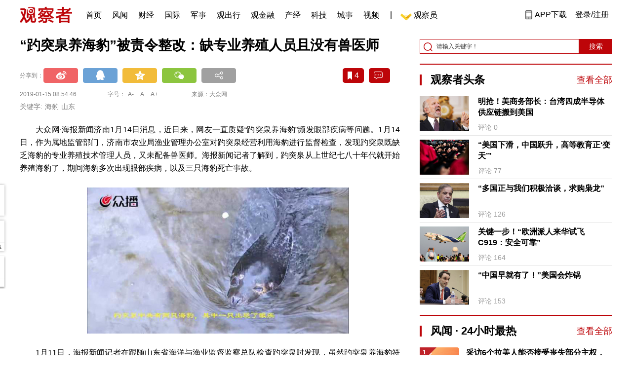

--- FILE ---
content_type: text/html; charset=UTF-8
request_url: https://www.guancha.cn/politics/2019_01_15_486890.shtml?s=zwyxgtjdt
body_size: 14084
content:
<!DOCTYPE html>
<html lang="zh-cmn-Hans">
<head>
    <meta charset="utf-8">
    <meta http-equiv="X-UA-Compatible" content="IE=edge,chrome=1">
<link rel="stylesheet" type="text/css" href="https://static.guancha.cn/news/www/css/public.css?20260107">
<link rel="stylesheet" type="text/css" href="https://static.guancha.cn/news/www/css/main.css?2020123101">
    <meta http-equiv="Content-Type" content="text/html; charset=UTF-8">
    <meta http-equiv="content-language" content="zh-CN">
	<meta http-equiv="Cache-Control"  content="no-transform" />
	<meta http-equiv="Cache-Control"  content="no-siteapp" />
	<meta name="applicable-device" content="pc">
	<meta name="mobile-agent" content="format=xhtml;url=https://m.guancha.cn/politics/2019_01_15_486890.shtml">
	<link rel="alternate" media="only screen and (max-width: 970px)"     href="https://m.guancha.cn/politics/2019_01_15_486890.shtml" >
	<meta name="mobile-agent" content="format=html5;url=https://m.guancha.cn/politics/2019_01_15_486890.shtml">
    <meta name="Keywords" content="海豹,山东">
    <meta name="Description" content="近日来，网友一直质疑“趵突泉养海豹”频发眼部疾病等问题。1月14日，作为属地监管部门，济南市农业局渔业管理办公室对趵突泉经营利用海豹进行监督检查，发现趵突泉既缺乏海豹的专业养殖技术管理人员，又未配备兽医师。海报新闻记者了解到，趵突泉从上世纪七八十年代就开始养殖海豹了，期间海豹多次出现眼部疾病，以及三只海豹死亡事故。">
    <link href="https://i.guancha.cn/images/favorite.ico" rel="shortcut icon"/>
    <script type="text/javascript" src="https://static.guancha.cn/news/www/js/jquery-3.6.0.min.js"></script> 
    <script type="text/javascript" src="https://static.guancha.cn/news/www/js/jquery.touchSlider.js"></script>
    <title>“趵突泉养海豹”被责令整改：缺专业养殖人员且没有兽医师</title>
    <style>
        .all-txt img {max-width: 700px}
        .content-menu{border-bottom:1px solid #e6e6e6;}
        .header-content{width: 1200px;height: 64px;margin:0 auto;}
        .nav{position:relative;bottom:35px;right:150px;width:600px;height:64px;margin:-30px auto;padding:0;background-color:#fff;}
        .nav-cell{float:left;height:64px;width:auto;margin-left:0x;}
        .nav-cell > a{display:block;width:auto;padding:0 10px;line-height:65px;text-align:center;font-size: 16px;color:#000;font-weight:normal;background:inherit}
        .nav-cell > a.last{background:none;}
        .nav-cell > a:hover{text-decoration: none;background:#9d1518;color:#fff;}
        .sub-menu{position:absolute;left:-168px;top:64px;width:1198px;height:240px;border:1px solid #bd0509;background:#fff;display: none;z-index: 100;}
        .login-image{padding:6px 12px;position:relative;right:10px;}
        .header-login-yet > a{line-height:65px;font-size:16px;color:#000}
        .header-user{line-height:65px;}
        .header-user img{display: inline-block;width:30px;height:30px;border-radius: 50%;}
        .header-user span{font-size:16px;}
        .set-menu{top:64px;z-index:500}
        .set-menu span{font-size:14px;}
        .set-menu li{height:40px;line-height:40px;}
        .set-menu a i{margin-top:12px;}
        .warm-spots{right:-2px;top:22px;}
        .notice-box {left: -217px;top: 55px;}
        .post-recommend{font-size:20px;font-weight:bold;color:#ff0000;padding-bottom:10px;}
        .post_ad_close{position:absolute;right:0px;top:-18px;border:1px solid;}
        .post_ad_gesture{position:relative;bottom:2px;display:inline-block;width:15px;height:3px;background:#000;line-height: 0;font-size:0;vertical-align:middle;-webkit-transform:rotate(45deg);}
        .post_ad_gesture:after{content:'/';display:block;width:15px;height:3px;background:#000;-webkit-transform:rotate(-90deg);}
        .go_vip{width:170px;height:32px;text-align:center;line-height:32px;font-size:18px;color:#bb0c17;background-color:#EEE1E1;margin:5px auto 10px;cursor:pointer;display:block;text-decoration:none !important;}
        .baidu-commercial{display:none;}
        .post_vline{float:left;padding:0 10px;font-size:16px;}
        .post_accusation{float:left;font-size:14px;cursor:pointer;}
        .accusation-down-list{
            position: absolute;
            background: #fff;
            z-index: 100;
            top: 55px;
            left: 408px;
            border-bottom-left-radius: 4px;
            border-bottom-right-radius: 4px;
            box-shadow: 0px 2px 19px #888888;
            z-index: 1000;
        	width: 400px;
        	display:none;
        }
        .accusation-down-list .arrows{    
            width: 15px;
            height: 7px;
            position: absolute;
            top: -7px;
            left: 8px;
            background: url(https://static.guancha.cn/news/www/images/notice-icons.png) no-repeat -373px -20px;
        }
        .acc-tips-body ul>li{
        	line-height: 20px;
        }
        .content-bottom-ad{width:770px;height:140px;overflow:hidden;position:relative;margin-top:20px;}
        .content-bottom-ad-flicking{width:770px;height:8px;position:absolute;bottom:10px;z-index:50;text-align:center;}
        .content-bottom-ad-flicking div{width:20px;height:8px;display:inline-block;margin:0 1px;}
        .content-bottom-ad-flicking a{width:16px;height:6px;display:block;text-indent:-1000px;border-radius:3px;background-color:rgba(255,255,255,.4);margin:1px 2px 0;}
        .content-bottom-ad-flicking a.on{background-color:#ffffff;width:20px;height:8px;margin:0px;}
        .content-bottom-ad-image{
        	width:770px;
        	height:140px;
        }
        .showbigimg img{max-width:2000px;}
        input::-webkit-outer-spin-button,input::-webkit-inner-spin-button{-webkit-appearance: none;}
        input[type="number"]{-moz-appearance: textfield;}
    </style>
<script type="text/javascript">
	var _API_URL="http://api.guancha.cn",
		_CMT_URL="http://comment.guancha.cn",
		_DOC_ID="393000";
		_AD_SWITCH="1";
	var	share_options = {
			"url" : window.location.href,
			"title" : "“趵突泉养海豹”被责令整改：缺专业养殖人员且没有兽医师",
			"summary" : "近日来，网友一直质疑“趵突泉养海豹”频发眼部疾病等问题。1月14日，作为属地监管部门，济南市农业局渔业管理办公室对趵突泉经营利用海豹进行监督检查，发现趵突泉既缺乏海豹的专业养殖技术管理人员，又未配备兽医师。海报新闻记者了解到，趵突泉从上世纪七八十年代就开始养殖海豹了，期间海豹多次出现眼部疾病，以及三只海豹死亡事故。",
			"pic" : "https://i.guancha.cn/news/2019/01/15/20190115082500527.jpg?imageMogr2/thumbnail/147x147",
		}
	var sensor_duration=Math.round(new Date().getTime()/1000);
	var sensor_content_name="“趵突泉养海豹”被责令整改：缺专业养殖人员且没有兽医师";
	var sensor_author_id; 
	var sensor_author_name;
	var sensor_author_type;
	var sensor_content_url;
	var sensor_content_external_source;
	var sensor_publish_time="2019-01-15T08:54:46";
	var sensor_news_type="redian";
	var sensor_column="国内";
	var sensor_special="";
	var sensor_content_form;
	var sensor_content_height;
	var sensor_content_words_num;
	var sensor_is_tuijian;
</script>
</head>
<body>
<div class="content">
	<!-- 导航 start -->
	    <style>
.vip-crown-index-menu{
    position: relative;
    width: 23px !important;
    height: 23px !important;
    z-index: 100;
    margin-left: -7px;
    top: -1px;
    padding-right: 4px;
}
</style>
<div class="header-index">
	<div class="header-index-box">
		<a href="/" target="_blank"><img src="https://static.guancha.cn/news/www/images/mian-logo.png" style="padding:13px 0;"></a>
		<div class="header-index-nav">
										<div class="header-nav-cell j-nav-cell">
		        							        		<a href="/?s=dhshouye">首页</a>
		        									</div>
													<div class="header-nav-cell j-nav-cell">
		        							        		<a href="https://user.guancha.cn/?s=dhfengwen">风闻</a>
		        									</div>
													<div class="header-nav-cell j-nav-cell">
			    				    <a href="/economy?s=dhcaijing" title="财经">财经</a>
				    
				</div>
													<div class="header-nav-cell j-nav-cell">
			    				    <a href="/internation?s=dhguoji" title="国际">国际</a>
				    
				</div>
													<div class="header-nav-cell j-nav-cell">
			    				    <a href="/military-affairs?s=dhjunshi" title="军事">军事</a>
				    
				</div>
													<div class="header-nav-cell j-nav-cell">
			    				    <a href="/qiche?s=dhqiche" title="观出行">观出行</a>
				    
				</div>
													<div class="header-nav-cell j-nav-cell">
			    				    <a href="/GuanJinRong" title="观金融">观金融</a>
				    
				</div>
													<div class="header-nav-cell j-nav-cell">
			    				    <a href="/chanjing?s=dhchanjing" title="产经">产经</a>
				    
				</div>
													<div class="header-nav-cell j-nav-cell">
			    				    <a href="/gongye·keji?s=dhgongye·keji" title="科技">科技</a>
				    
				</div>
													<div class="header-nav-cell j-nav-cell">
			    				    <a href="/ChengShi" title="城事">城事</a>
				    
				</div>
													<div class="header-nav-cell j-nav-cell">
			    				    <a href="/video/gczvideo/list.html" title="视频">视频</a>
				    
				</div>
													<div class="header-nav-cell j-nav-cell">
		        		        				        	<div class="header-nav-cell j-nav-cell">
							<i style="width:2px;height:15px;background-color:#454545;margin:-2px 12px;display:block;"></i>
						</div>
		        		<a href="javascript:void(0)" class="last go-member"><img class="vip-crown-index-menu" src="https://i.guancha.cn/vip-diamond.gif">观察员</a>
		        									</div>
								</div>
		<div class="header-index-right">
		</div>
		<div class="header-index-app" id="header-index-app">
			<i></i>
			<span>APP下载</span>
		</div>
		<div class="header-index-erweima">
			<img src="https://i.guancha.cn/app-erweima.png?20190610">
			<p>扫一扫</p>
			<p>下载观察者APP</p>
		</div>
	</div>
</div>	<!-- 导航 end -->

	<div class="main content-main"> 
		<!-- 二栏 start -->
		<ul class="two-coloum fix">
			<li class="left left-main" style="position:relative;bottom:43px;">
				<h3>“趵突泉养海豹”被责令整改：缺专业养殖人员且没有兽医师</h3>


<!-- 分享 -->
<div class="share">
	<span>分享到：</span>
	<div class="share-box fl bdsharebuttonbox" style="margin-top:0px;">
			<a class="sina" data-cmd="tsina"></a>
			<a class="qq" data-cmd="sqq"></a>
			<a class="qq-z" data-cmd="qzone"></a>
			<a class="weixin" data-cmd="weixin"></a>
			<a class="other" title="更多分享" data-cmd="more"></a>
	</div>
	<div class="other-box fr">
        	<a class="collect ml10" title="收藏本文"><i></i><span id="count0"></span></a>
        	<a class="comment ml10" href="#comment"  title="查看评论" onclick='_czc.push(["_trackEvent", "commentcount", "click", "icon"]);'><i></i>
        	<span id="count2"></span></a>
        	<a class="count" href="#comment" onclick='_czc.push(["_trackEvent", "commentcount", "click", "num"]);'></a>
    </div>
</div>
<div class="time fix">
	<span>2019-01-15 08:54:46</span>
	<span>字号：<a fSize="14px" class="current ft-s" href="javascript:void(0);">A-</a>
	           <a fSize="18px" class="ft-zc" href="javascript:void(0);">A</a>
               <a fSize="22px" class="ft-b" href="javascript:void(0);">A+</a></span>
	<span>来源：大众网</span>
</div>
<div class="key-word">
	<span>关键字: </span><span>海豹</span><span>山东</span></div>                <div class="content all-txt">
<p>
	大众网·海报新闻济南1月14日消息，近日来，网友一直质疑“趵突泉养海豹”频发眼部疾病等问题。1月14日，作为属地监管部门，济南市农业局渔业管理办公室对趵突泉经营利用海豹进行监督检查，发现趵突泉既缺乏海豹的专业养殖技术管理人员，又未配备兽医师。海报新闻记者了解到，趵突泉从上世纪七八十年代就开始养殖海豹了，期间海豹多次出现眼部疾病，以及三只海豹死亡事故。
</p>
<p align="center">
	<img src="https://i.guancha.cn/news/mainland/2019/01/15/20190115082215234.jpg" title="点击查看大图" class="bigimg" width="530" /> 
</p>
<p>
	1月11日，海报新闻记者在跟随山东省海洋与渔业监督监察总队检查趵突泉时发现，虽然趵突泉养海豹符合规定，但存在管理不到位的问题。
</p>
<p>
	1月14日，作为属地监管部门，济南市渔业管理办公室对天下第一泉风景区下发《责令整改通知书》。
</p>
<p>
	济南市渔业管理办公室调研员石庆涛对海报新闻记者说，近期对趵突泉经营利用海豹的情况进行了监督检查，发现海豹池旁边存在无管理人员巡查、游客随意投喂海豹的现象，给海豹健康带来了安全隐患。
</p>
<p>
	石庆涛还说，虽然园方已经为海豹建立了日常管理记录，但存在不完整、记录不及时的情况，不能全面反映海豹的日常管理情况。“园方还缺乏海豹的专业养殖技术管理人员，未配备兽医师。”
</p>
<p>
	为此，依据《中华人民共和国水生野生动物实施条例》，济南市渔业管理办公室要求天下第一泉风景区：对患有眼疾的1头海豹立即治疗，对另1头海豹进行体检，发现问题及时救治;加强日常管理，改善饲养条件，进一步发完善风景区内水生野生动物驯养繁殖场所硬件设施;健全驯养繁殖、巡查管护、卫生管理、档案管理等规章制度和应急预案;加强专业技术力量，配齐专业管护人员和兽医师;加强日常巡池和管护力度，发挥水生野生动物保护科普宣传作用。
</p>
<p>
	海报新闻记者了解到，趵突泉从上世纪七八十年代开始养殖海豹，期间海豹多次出现眼部疾病和死亡事故。
</p>
<p>
	2014年，趵突泉工作人员在接受海报新闻记者采访时说，如果算上夭折的小海豹的话，趵突泉前后共有三只海豹死亡。其中两只海豹的死亡原因都是吞食了游客投喂的异物,一次是瓶盖，另一次是手套。
</p>
<div style="text-align:center;">
	<iframe name="videoiframe" src="https://v.qq.com/txp/iframe/player.html?vid=p0827lbab10" allowfullscreen="" width="90%" height="498" frameborder="0">
	</iframe>
</div>
<script type="text/javascript">var _v_f=document.getElementsByName("videoiframe");var _c_w=document.body.clientWidth;for(var i=0;i<=_v_f.length;i++){if(window.location.href.indexOf("www.guancha.cn")==-1){_v_f[i].width="99%";_v_f[i].height=_c_w*9/16;}}</script>
</div>
                                <div class="content-bottom-ad">
                	<div class="content-bottom-ad-flicking" style="display:none;">
                			<div><a href="#" class="on"></a></div>
                	</div>
                	<div class="content-bottom-ad-image">
                		<ul>
                			<li>
                			    <a href="https://member.guancha.cn/gcyquanyi/member.html" target="_blank">
                                    <img src="https://i.guancha.cn/member/news_content_image.png?r=1768528125" width="770px" alt="加入观察员">
                                </a>
                			</li>
                		</ul>
                	</div>
                	<a href="javascript:;" id="content-bottom-ad-btn_prev" style="display:none;"></a>
		            <a href="javascript:;" id="content-bottom-ad-btn_next" style="display:none;"></a>
                </div>
                <!--  
                                -->
				<div>
	<script>
	(function() {
	    var s = "_" + Math.random().toString(36).slice(2);
	    document.write('<div id="' + s + '"></div>');
	    (window.slotbydup=window.slotbydup || []).push({
	        id: '5936276',
	        container: s,
	        size: '780,125',
	        display: 'inlay-fix'
	    });
	})();
	</script>
</div>
<div class="share fix">
	<div class="share-box fl bdsharebuttonbox">
		<a class="sina" data-cmd="tsina"></a>
		<a class="qq" data-cmd="sqq"></a>
		<a class="qq-z" data-cmd="qzone"></a>
		<a class="weixin" data-cmd="weixin"></a>
		<a class="other" title="更多分享" data-cmd="more"></a>
		
		<script>
			window._bd_share_config = {
				common : {
					bdText : '“趵突泉养海豹”被责令整改-观察者网',	
					bdDesc : '近日来，网友一直质疑“趵突泉养海豹”频发眼部疾病等问题。1月14日，作为属地监管部门，济南市农业局渔业管理办公室对趵突泉经营利用海豹进行监督检查，发现趵突泉既缺乏海豹的专业养殖技术管理人员，又未配备兽医师。海报新闻记者了解到，趵突泉从上世纪七八十年代就开始养殖海豹了，期间海豹多次出现眼部疾病，以及三只海豹死亡事故。',	
					bdUrl :  window.location.href, 	
					bdPic : 'https://i.guancha.cn/news/2019/01/15/20190115082500527.jpg'
				},
				share : [{
					bdCustomStyle :"../css/share.css"
				}]
			}
			with(document)0[(getElementsByTagName('head')[0]||body).appendChild(createElement('script')).src='/static/api/js/share.js?cdnversion=20180724'];
		</script>
		
	</div>
	<div class="other-box fl">
		    <a class="collect ml10" title="收藏本文"><i></i><span id="count0_1"></span></a>
	</div>
</div>
<div class="key-word fix mt15">
	<span>标签 </span><a style="color:#d06868" href="https://user.guancha.cn/main/search?click=news&keyword=%E6%B5%B7%E8%B1%B9">海豹</a><a style="color:#d06868" href="https://user.guancha.cn/main/search?click=news&keyword=%E5%B1%B1%E4%B8%9C">山东</a><a style="color:#d06868" href="https://user.guancha.cn/main/search?click=news&keyword=%E8%A7%86%E9%A2%91%E6%96%B0%E9%97%BB">视频新闻</a></div>
<ul class="article-other">
	<li>原标题：“趵突泉养海豹”被责令整改：缺专业养殖人员且没有兽医师</li>		<li>责任编辑:何书睿</li>
	<li>最后更新: 2019-01-15 08:54:46</li>
</ul>				<!-- 文底硬广 -->
				
				<!-- 领书 -->
							    												<!--  <div id="post-member"></div>-->
				<div style="clear:both;"></div>
				<a name="comment" id="comment"></a>
				<div class="gc-comment" id="comments-container" data-id="393000" data-type="1" data-from="cms"></div>
				<ul class="new-left-list" style="border:0px;">
	<div class="post-recommend">相关推荐</div>
    	<li class="fix" style="padding:15px 0 4px 0;border-bottom: 1px solid #cccccc;">
		<a href="/politics/2019_01_15_486887.shtml?s=zwyxgtjdt" target="_blank" class="fl"><img src="https://i.guancha.cn/news/2019/01/15/20190115083008726.jpg" alt="" width="150" height="106"></a>
		<div class="right fn" style="margin-left:180px;">
			<h4 class="module-title" style="height:52px"><a href="/politics/2019_01_15_486887.shtml?s=zwyxgtjbt" target="_blank" style="font-size:20px;font-weight:bold;">十省份2018年GDP数据出炉 首现“9万亿俱乐部”</a></h4>
			<div class="module-interact" style="margin-top:28px;">
				<span style="color:#7b7b7b;font-size:14px;">2019-01-15 08:46</span>
							    			    <a href="/zhongguojingji?s=zwyxgtjzt" target="_blank" class="interact-key" style="color:#ff0000;font-size:14px;float: right;padding-right:0px;">中国经济</a>
			    			    			</div>
		</div>
	</li>
							<li class="fix" style="padding:15px 0 4px 0;border-bottom: 1px solid #cccccc;">
		<a href="/politics/2019_01_15_486882.shtml?s=zwyxgtjdt" target="_blank" class="fl"><img src="https://i.guancha.cn/news/2019/01/15/20190115082035372.jpg" alt="" width="150" height="106"></a>
		<div class="right fn" style="margin-left:180px;">
			<h4 class="module-title" style="height:52px"><a href="/politics/2019_01_15_486882.shtml?s=zwyxgtjbt" target="_blank" style="font-size:20px;font-weight:bold;">甘肃8岁女孩下体受伤事件：校长、副校长被免职</a></h4>
			<div class="module-interact" style="margin-top:28px;">
				<span style="color:#7b7b7b;font-size:14px;">2019-01-15 08:30</span>
							</div>
		</div>
	</li>
		<li style="padding:5px 0">
		<script>
		(function() {
		    var s = '_' + Math.random().toString(36).slice(2);
		    document.write('<div id="' + s + '"></div>');
		    (window.slotbydup=window.slotbydup || []).push({
		        id: '5936264',
		        container: s,
		        size: '780,125',
		        display: 'inlay-fix'
		    });
		})();
		</script>
	</li>
							<li class="fix" style="padding:15px 0 4px 0;border-bottom: 1px solid #cccccc;">
		<a href="/politics/2019_01_15_486884.shtml?s=zwyxgtjdt" target="_blank" class="fl"><img src="https://i.guancha.cn/news/2019/01/15/20190115083003297.jpg" alt="" width="150" height="106"></a>
		<div class="right fn" style="margin-left:180px;">
			<h4 class="module-title" style="height:52px"><a href="/politics/2019_01_15_486884.shtml?s=zwyxgtjbt" target="_blank" style="font-size:20px;font-weight:bold;">停车堵门被骂“猪” 车主：字那么丑还现</a></h4>
			<div class="module-interact" style="margin-top:28px;">
				<span style="color:#7b7b7b;font-size:14px;">2019-01-15 08:28</span>
							    			    <a href="/LeiRenDeZhongGuoRen?s=zwyxgtjzt" target="_blank" class="interact-key" style="color:#ff0000;font-size:14px;float: right;padding-right:0px;">中国雷人秀</a>
			    			    			</div>
		</div>
	</li>
							<li class="fix" style="padding:15px 0 4px 0;border-bottom: 1px solid #cccccc;">
		<a href="/politics/2019_01_15_486879.shtml?s=zwyxgtjdt" target="_blank" class="fl"><img src="https://i.guancha.cn/news/2019/01/15/20190115075713713.gif" alt="" width="150" height="106"></a>
		<div class="right fn" style="margin-left:180px;">
			<h4 class="module-title" style="height:52px"><a href="/politics/2019_01_15_486879.shtml?s=zwyxgtjbt" target="_blank" style="font-size:20px;font-weight:bold;">男子跳楼瞬间 女护士一把拽住！</a></h4>
			<div class="module-interact" style="margin-top:28px;">
				<span style="color:#7b7b7b;font-size:14px;">2019-01-15 08:01</span>
							    			    <a href="/YiHuanGuanXi?s=zwyxgtjzt" target="_blank" class="interact-key" style="color:#ff0000;font-size:14px;float: right;padding-right:0px;">医患关系</a>
			    			    			</div>
		</div>
	</li>
							<li class="fix" style="padding:15px 0 4px 0;border-bottom: 1px solid #cccccc;">
		<a href="/politics/2019_01_15_486877.shtml?s=zwyxgtjdt" target="_blank" class="fl"><img src="https://i.guancha.cn/news/2019/01/15/20190115075144348.jpg" alt="" width="150" height="106"></a>
		<div class="right fn" style="margin-left:180px;">
			<h4 class="module-title" style="height:52px"><a href="/politics/2019_01_15_486877.shtml?s=zwyxgtjbt" target="_blank" style="font-size:20px;font-weight:bold;">男子入职10天被公司辞退 因携带乙肝</a></h4>
			<div class="module-interact" style="margin-top:28px;">
				<span style="color:#7b7b7b;font-size:14px;">2019-01-15 07:55</span>
							</div>
		</div>
	</li>
			<li style="padding:5px 0">
		<script>
		(function() {
		    var s = "_" + Math.random().toString(36).slice(2);
		    document.write('<div id="' + s + '"></div>');
		    (window.slotbydup=window.slotbydup || []).push({
		        id: '5936266',
		        container: s,
		        size: '780,125',
		        display: 'inlay-fix'
		    });
		})();
		</script>
	</li>
						<li class="fix" style="padding:15px 0 4px 0;border-bottom: 1px solid #cccccc;">
		<a href="/politics/2019_01_15_486873.shtml?s=zwyxgtjdt" target="_blank" class="fl"><img src="https://i.guancha.cn/news/2019/01/15/20190115074240554.jpg" alt="" width="150" height="106"></a>
		<div class="right fn" style="margin-left:180px;">
			<h4 class="module-title" style="height:52px"><a href="/politics/2019_01_15_486873.shtml?s=zwyxgtjbt" target="_blank" style="font-size:20px;font-weight:bold;">企鹅逃学啦！</a></h4>
			<div class="module-interact" style="margin-top:28px;">
				<span style="color:#7b7b7b;font-size:14px;">2019-01-15 07:43</span>
							</div>
		</div>
	</li>
							<li class="fix" style="padding:15px 0 4px 0;border-bottom: 1px solid #cccccc;">
		<a href="/politics/2019_01_15_486870.shtml?s=zwyxgtjdt" target="_blank" class="fl"><img src="https://i.guancha.cn/news/2019/01/15/20190115073304944.jpg" alt="" width="150" height="106"></a>
		<div class="right fn" style="margin-left:180px;">
			<h4 class="module-title" style="height:52px"><a href="/politics/2019_01_15_486870.shtml?s=zwyxgtjbt" target="_blank" style="font-size:20px;font-weight:bold;">钱七虎800万奖金全部捐献家乡教育</a></h4>
			<div class="module-interact" style="margin-top:28px;">
				<span style="color:#7b7b7b;font-size:14px;">2019-01-15 07:32</span>
							</div>
		</div>
	</li>
							<li class="fix" style="padding:15px 0 4px 0;border-bottom: 1px solid #cccccc;">
		<a href="/politics/2019_01_15_486869.shtml?s=zwyxgtjdt" target="_blank" class="fl"><img src="https://i.guancha.cn/news/2019/01/15/20190115072143893.jpg" alt="" width="150" height="106"></a>
		<div class="right fn" style="margin-left:180px;">
			<h4 class="module-title" style="height:52px"><a href="/politics/2019_01_15_486869.shtml?s=zwyxgtjbt" target="_blank" style="font-size:20px;font-weight:bold;">中国工人在迪拜遭欠薪，施工方：美元换人民币耽搁了</a></h4>
			<div class="module-interact" style="margin-top:28px;">
				<span style="color:#7b7b7b;font-size:14px;">2019-01-15 07:28</span>
							    			    <a href="/nongmingong?s=zwyxgtjzt" target="_blank" class="interact-key" style="color:#ff0000;font-size:14px;float: right;padding-right:0px;">农民工</a>
			    			    			</div>
		</div>
	</li>
				<li style="padding:5px 0">
		<script>
		(function() {
		    var s = "_" + Math.random().toString(36).slice(2);
		    document.write('<div id="' + s + '"></div>');
		    (window.slotbydup=window.slotbydup || []).push({
		        id: '5936269',
		        container: s,
		        size: '780,125',
		        display: 'inlay-fix'
		    });
		})();
		</script>
	</li>
					<li class="fix" style="padding:15px 0 4px 0;border-bottom: 1px solid #cccccc;">
		<a href="/politics/2019_01_15_486867.shtml?s=zwyxgtjdt" target="_blank" class="fl"><img src="https://i.guancha.cn/news/2019/01/15/20190115070556669.jpg" alt="" width="150" height="106"></a>
		<div class="right fn" style="margin-left:180px;">
			<h4 class="module-title" style="height:52px"><a href="/politics/2019_01_15_486867.shtml?s=zwyxgtjbt" target="_blank" style="font-size:20px;font-weight:bold;">男子刀砍警车，民警用催泪弹制服后将其送精神病院</a></h4>
			<div class="module-interact" style="margin-top:28px;">
				<span style="color:#7b7b7b;font-size:14px;">2019-01-15 07:12</span>
							</div>
		</div>
	</li>
							<li class="fix" style="padding:15px 0 4px 0;border-bottom: 1px solid #cccccc;">
		<a href="/politics/2019_01_15_486866.shtml?s=zwyxgtjdt" target="_blank" class="fl"><img src="https://i.guancha.cn/news/2019/01/15/20190115070241333.jpg" alt="" width="150" height="106"></a>
		<div class="right fn" style="margin-left:180px;">
			<h4 class="module-title" style="height:52px"><a href="/politics/2019_01_15_486866.shtml?s=zwyxgtjbt" target="_blank" style="font-size:20px;font-weight:bold;">东莞发生持刀伤人事件致1死8伤 嫌疑人已被抓获</a></h4>
			<div class="module-interact" style="margin-top:28px;">
				<span style="color:#7b7b7b;font-size:14px;">2019-01-15 07:11</span>
							</div>
		</div>
	</li>
							<li class="fix" style="padding:15px 0 4px 0;border-bottom: 1px solid #cccccc;">
		<a href="/politics/2019_01_15_486865.shtml?s=zwyxgtjdt" target="_blank" class="fl"><img src="https://i.guancha.cn/media/2018/07/27/20180727144058248.jpg" alt="" width="150" height="106"></a>
		<div class="right fn" style="margin-left:180px;">
			<h4 class="module-title" style="height:52px"><a href="/politics/2019_01_15_486865.shtml?s=zwyxgtjbt" target="_blank" style="font-size:20px;font-weight:bold;">警方通报福州伤人事件：已致1死19伤</a></h4>
			<div class="module-interact" style="margin-top:28px;">
				<span style="color:#7b7b7b;font-size:14px;">2019-01-15 06:52</span>
							</div>
		</div>
	</li>
					<li style="padding:5px 0">
		<script>
		(function() {
		    var s = "_" + Math.random().toString(36).slice(2);
		    document.write('<div id="' + s + '"></div>');
		    (window.slotbydup=window.slotbydup || []).push({
		        id: '5936271',
		        container: s,
		        size: '780,125',
		        display: 'inlay-fix'
		    });
		})();
		</script>
	</li>
				<li class="fix" style="padding:15px 0 4px 0;border-bottom: 1px solid #cccccc;">
		<a href="/politics/2019_01_14_486862.shtml?s=zwyxgtjdt" target="_blank" class="fl"><img src="https://i.guancha.cn/news/2019/01/14/20190114232126753.jpg" alt="" width="150" height="106"></a>
		<div class="right fn" style="margin-left:180px;">
			<h4 class="module-title" style="height:52px"><a href="/politics/2019_01_14_486862.shtml?s=zwyxgtjbt" target="_blank" style="font-size:20px;font-weight:bold;">这时候，台北故宫要换院长了</a></h4>
			<div class="module-interact" style="margin-top:28px;">
				<span style="color:#7b7b7b;font-size:14px;">2019-01-14 23:22</span>
							    			    <a href="/taihaifengyun?s=zwyxgtjzt" target="_blank" class="interact-key" style="color:#ff0000;font-size:14px;float: right;padding-right:0px;">台湾</a>
			    			    			</div>
		</div>
	</li>
							<li class="fix" style="padding:15px 0 4px 0;border-bottom: 1px solid #cccccc;">
		<a href="/politics/2019_01_14_486859.shtml?s=zwyxgtjdt" target="_blank" class="fl"><img src="https://i.guancha.cn/news/2019/01/14/20190114224821355.jpg" alt="" width="150" height="106"></a>
		<div class="right fn" style="margin-left:180px;">
			<h4 class="module-title" style="height:52px"><a href="/politics/2019_01_14_486859.shtml?s=zwyxgtjbt" target="_blank" style="font-size:20px;font-weight:bold;">这款复兴号因甲醛超标停用?京局回应</a></h4>
			<div class="module-interact" style="margin-top:28px;">
				<span style="color:#7b7b7b;font-size:14px;">2019-01-14 23:01</span>
							    			    <a href="/GaoTieShiJi?s=zwyxgtjzt" target="_blank" class="interact-key" style="color:#ff0000;font-size:14px;float: right;padding-right:0px;">高铁世纪</a>
			    			    			</div>
		</div>
	</li>
							<li class="fix" style="padding:15px 0 4px 0;border-bottom: 1px solid #cccccc;">
		<a href="/politics/2019_01_14_486855.shtml?s=zwyxgtjdt" target="_blank" class="fl"><img src="https://i.guancha.cn/news/2019/01/14/20190114221237494.jpg" alt="" width="150" height="106"></a>
		<div class="right fn" style="margin-left:180px;">
			<h4 class="module-title" style="height:52px"><a href="/politics/2019_01_14_486855.shtml?s=zwyxgtjbt" target="_blank" style="font-size:20px;font-weight:bold;">涉嫌走私毒品的加拿大人为何被重审判处死刑？ </a></h4>
			<div class="module-interact" style="margin-top:28px;">
				<span style="color:#7b7b7b;font-size:14px;">2019-01-14 22:22</span>
							    			    <a href="/YiFaZhiGuo?s=zwyxgtjzt" target="_blank" class="interact-key" style="color:#ff0000;font-size:14px;float: right;padding-right:0px;">依法治国</a>
			    			    			</div>
		</div>
	</li>
						<li style="padding:5px 0">
		<script>
		(function() {
		    var s = "_" + Math.random().toString(36).slice(2);
		    document.write('<div id="' + s + '"></div>');
		    (window.slotbydup=window.slotbydup || []).push({
		        id: '5936274',
		        container: s,
		        size: '780,125',
		        display: 'inlay-fix'
		    });
		})();
		</script>
	</li>
			<li class="fix" style="padding:15px 0 4px 0;border-bottom: 1px solid #cccccc;">
		<a href="/politics/2019_01_14_486853.shtml?s=zwyxgtjdt" target="_blank" class="fl"><img src="https://i.guancha.cn/news/2019/01/14/20190114222833510.jpg" alt="" width="150" height="106"></a>
		<div class="right fn" style="margin-left:180px;">
			<h4 class="module-title" style="height:52px"><a href="/politics/2019_01_14_486853.shtml?s=zwyxgtjbt" target="_blank" style="font-size:20px;font-weight:bold;">还有哪些外国毒贩在华被判处死刑？</a></h4>
			<div class="module-interact" style="margin-top:28px;">
				<span style="color:#7b7b7b;font-size:14px;">2019-01-14 22:05</span>
							    			    <a href="/JinDuZhanZheng?s=zwyxgtjzt" target="_blank" class="interact-key" style="color:#ff0000;font-size:14px;float: right;padding-right:0px;">禁毒战争</a>
			    			    			</div>
		</div>
	</li>
							<li class="fix" style="padding:15px 0 4px 0;border-bottom: 1px solid #cccccc;">
		<a href="/politics/2019_01_14_486852.shtml?s=zwyxgtjdt" target="_blank" class="fl"><img src="https://i.guancha.cn/news/2019/01/14/20190114215417783.jpg" alt="" width="150" height="106"></a>
		<div class="right fn" style="margin-left:180px;">
			<h4 class="module-title" style="height:52px"><a href="/politics/2019_01_14_486852.shtml?s=zwyxgtjbt" target="_blank" style="font-size:20px;font-weight:bold;">“红通”分子遭电信诈骗一千多万</a></h4>
			<div class="module-interact" style="margin-top:28px;">
				<span style="color:#7b7b7b;font-size:14px;">2019-01-14 21:49</span>
							    			    <a href="/FanFuFengBao?s=zwyxgtjzt" target="_blank" class="interact-key" style="color:#ff0000;font-size:14px;float: right;padding-right:0px;">廉政风暴</a>
			    			    			</div>
		</div>
	</li>
							<li class="fix" style="padding:15px 0 4px 0;border-bottom: 1px solid #cccccc;">
		<a href="/politics/2019_01_14_486851.shtml?s=zwyxgtjdt" target="_blank" class="fl"><img src="https://i.guancha.cn/news/2019/01/14/20190114213908989.jpg" alt="" width="150" height="106"></a>
		<div class="right fn" style="margin-left:180px;">
			<h4 class="module-title" style="height:52px"><a href="/politics/2019_01_14_486851.shtml?s=zwyxgtjbt" target="_blank" style="font-size:20px;font-weight:bold;">习近平同芬兰总统尼尼斯托举行会谈</a></h4>
			<div class="module-interact" style="margin-top:28px;">
				<span style="color:#7b7b7b;font-size:14px;">2019-01-14 21:40</span>
							    			    <a href="/ZhongGuoWaiJiao?s=zwyxgtjzt" target="_blank" class="interact-key" style="color:#ff0000;font-size:14px;float: right;padding-right:0px;">中国外交</a>
			    			    			</div>
		</div>
	</li>
							<li class="fix" style="padding:15px 0 4px 0;border-bottom: 1px solid #cccccc;">
		<a href="/politics/2019_01_14_486848.shtml?s=zwyxgtjdt" target="_blank" class="fl"><img src="https://i.guancha.cn/news/2019/01/14/20190114215146244.jpg" alt="" width="150" height="106"></a>
		<div class="right fn" style="margin-left:180px;">
			<h4 class="module-title" style="height:52px"><a href="/politics/2019_01_14_486848.shtml?s=zwyxgtjbt" target="_blank" style="font-size:20px;font-weight:bold;">加拿大毒贩被依法判处死刑</a></h4>
			<div class="module-interact" style="margin-top:28px;">
				<span style="color:#7b7b7b;font-size:14px;">2019-01-14 20:41</span>
							    			    <a href="/YiFaZhiGuo?s=zwyxgtjzt" target="_blank" class="interact-key" style="color:#ff0000;font-size:14px;float: right;padding-right:0px;">依法治国</a>
			    			    			</div>
		</div>
	</li>
							<li class="fix" style="padding:15px 0 4px 0;border-bottom: 1px solid #cccccc;">
		<a href="/politics/2019_01_14_486834.shtml?s=zwyxgtjdt" target="_blank" class="fl"><img src="https://i.guancha.cn/news/2019/01/14/20190114174318701.gif" alt="" width="150" height="106"></a>
		<div class="right fn" style="margin-left:180px;">
			<h4 class="module-title" style="height:52px"><a href="/politics/2019_01_14_486834.shtml?s=zwyxgtjbt" target="_blank" style="font-size:20px;font-weight:bold;">电梯突发故障 8岁孩子上演教科书式自救</a></h4>
			<div class="module-interact" style="margin-top:28px;">
				<span style="color:#7b7b7b;font-size:14px;">2019-01-14 17:37</span>
							</div>
		</div>
	</li>
							<li class="fix" style="padding:15px 0 4px 0;border-bottom: 1px solid #cccccc;">
		<a href="/politics/2019_01_14_486830.shtml?s=zwyxgtjdt" target="_blank" class="fl"><img src="https://i.guancha.cn/news/2019/01/14/20190114171258146.jpg" alt="" width="150" height="106"></a>
		<div class="right fn" style="margin-left:180px;">
			<h4 class="module-title" style="height:52px"><a href="/politics/2019_01_14_486830.shtml?s=zwyxgtjbt" target="_blank" style="font-size:20px;font-weight:bold;">气笑了！但更扯的是它背后的组织…</a></h4>
			<div class="module-interact" style="margin-top:28px;">
				<span style="color:#7b7b7b;font-size:14px;">2019-01-14 17:20</span>
							    			    <a href="/LeiRenDeZhongGuoRen?s=zwyxgtjzt" target="_blank" class="interact-key" style="color:#ff0000;font-size:14px;float: right;padding-right:0px;">中国雷人秀</a>
			    			    			</div>
		</div>
	</li>
						</ul>
<script>
$(function(){
	$('.module-interact span').each(function(){
		ndate = $(this).text();
		$(this).text(ndate.substr(0,16));
	})
})
</script>			</li>
			<li class="right" style="position:relative;bottom:36px;">
				<script type="text/javascript">
    function gotoUrl() {
        var objvalue = document.getElementById("txtkey").value;
        if (objvalue == ""||objvalue == "请输入关键字！") {
            alert("请输入查询关键字");
            document.getElementById("txtkey").focus();
            return false;
        }
        else {
        	var temp = document.domain.split(".");
            var url = "/api/search.htm?click=news&keyword=" + objvalue;
            url = encodeURI(url);
            _url = window.location.href;
            if(_url.indexOf("/api/search.htm") == -1){
                window.open(url);
            }else{
            	window.location.href = url;
            }
            return true;
        }
    }
	document.onkeydown=function(event){
		var e = event || window.event || arguments.callee.caller.arguments[0];
		if(e && e.keyCode==13 && document.activeElement.id=="txtkey"){ 
			return gotoUrl();
		}
	}
</script>
<div class="search fix">
	<input onblur="this.style.color='#999';if(this.value=='') this.value='请输入关键字！';" onfocus="this.style.color='#000';if(this.value=='请输入关键字！') this.value='';" value="请输入关键字！" id="txtkey" type="text">
	<a onclick="gotoUrl();">搜索</a>
</div>                <div class="head-inpost">
	<div class="head-inpost-header">
		<a style="float:none" href="/GuanChaZheTouTiao" target="_blank"><span style="font-size:22px;color:#000">&nbsp;&nbsp;&nbsp;观察者头条</span></a>
		<a href="/GuanChaZheTouTiao" target="_blank">查看全部</a>
	</div>
			<div class="head-inpost-box" style="border:0px;">
	        <a href="/internation/2026_01_16_803994.shtml?s=zwytt" target="_blank"><img src="https://i.guancha.cn/news/2026/01/16/20260116084250759.jpg" alt="" width="100"></a>
        <div class="head-inpost-box-right">
            <a href="/internation/2026_01_16_803994.shtml?s=zwytt" target="_blank" class="head-inpost-title">明抢！美商务部长：台湾四成半导体供应链搬到美国</a>
                        <span>评论 0</span>
                    </div>
    </div>
    		<div class="head-inpost-box">
	        <a href="/internation/2026_01_15_803972.shtml?s=zwytt" target="_blank"><img src="https://i.guancha.cn/news/2026/01/15/20260115221518986.jpg" alt="" width="100"></a>
        <div class="head-inpost-box-right">
            <a href="/internation/2026_01_15_803972.shtml?s=zwytt" target="_blank" class="head-inpost-title">“美国下滑，中国跃升，高等教育正‘变天’”</a>
                        <span>评论 77</span>
                    </div>
    </div>
    		<div class="head-inpost-box">
	        <a href="/internation/2026_01_15_803957.shtml?s=zwytt" target="_blank"><img src="https://i.guancha.cn/news/2026/01/15/20260115182726902.jpg" alt="" width="100"></a>
        <div class="head-inpost-box-right">
            <a href="/internation/2026_01_15_803957.shtml?s=zwytt" target="_blank" class="head-inpost-title">“多国正与我们积极洽谈，求购枭龙”</a>
                        <span>评论 126</span>
                    </div>
    </div>
    		<div class="head-inpost-box">
	        <a href="/internation/2026_01_15_803918.shtml?s=zwytt" target="_blank"><img src="https://i.guancha.cn/news/2026/01/15/20260115135604537.jpg" alt="" width="100"></a>
        <div class="head-inpost-box-right">
            <a href="/internation/2026_01_15_803918.shtml?s=zwytt" target="_blank" class="head-inpost-title">关键一步！“欧洲派人来华试飞C919：安全可靠”</a>
                        <span>评论 164</span>
                    </div>
    </div>
    		<div class="head-inpost-box">
	        <a href="/internation/2026_01_15_803899.shtml?s=zwytt" target="_blank"><img src="https://i.guancha.cn/news/2026/01/15/20260115132813535.jpg" alt="" width="100"></a>
        <div class="head-inpost-box-right">
            <a href="/internation/2026_01_15_803899.shtml?s=zwytt" target="_blank" class="head-inpost-title">“中国早就有了！”美国会炸锅</a>
                        <span>评论 153</span>
                    </div>
    </div>
    </div>                <!--  -->
                <div class="ad_post_right" style="display:none;"></div>
                <!--  <div class="post-member-right"></div>-->
                <div class="fenwen24">
                    <div class="fenwen24-header" id="post-fengwen-hot">
                		<a style="float:none" href="//user.guancha.cn/?s=zwyessckqb" target="_blank"><span style="font-size:22px;color:#000">&nbsp;&nbsp;&nbsp;风闻 · 24小时最热</span></a>
                		<a href="//user.guancha.cn/?s=zwyessckqb" target="_blank">查看全部</a>
                	</div>
                	<div id="post-fengwen"></div>
				</div>
				<div class="latest-video">
                    <div class="latest-video-header" id="post-shipin-zuixin">
                		<a style="float:none" href="/GuanWangKanPian" target="_blank"><span style="font-size:22px;color:#000">&nbsp;&nbsp;&nbsp;最新视频</span></a>
                		<a href="/GuanWangKanPian" target="_blank">查看全部</a>
                	</div>
                	<div id="post-shipin"></div>
				</div>
		<!--评论精选     <div class="module-news gray">
					<div class="module-news-header comment-news-header">
						<a href="/other/commentselected.shtml" target="_blank"><span>评论精选</span></a>
						<div class="change fix"><a href="javascript:;">换一条</a></div>
					</div>
					<div id="selection-comment" class="module-news-main">
						<p class="module-artile"></p>
						<div class="comment fix"></div>
						<div class="module-more fix"><a href="/other/commentselected.shtml" class="fr" target="_blank">more</a></div>
					</div>
				</div> -->
                <div class="module-news-2">
    <div class="module-news-2-header">
		<span style="font-size:22px;color:#000">&nbsp;&nbsp;&nbsp;最新闻 Hot</span>
	</div>
	<div class="module-news-2-main">
		<ul class="hot-list-2">
		    		    			    		<li style="border-top:0px;">
		    										<a href="/internation/2026_01_16_803994.shtml?s=zwyzxw" target="_blank" onclick='_czc.push(["_trackEvent", "zuixinwen", "pcclick"]);'><img src="https://i.guancha.cn/news/2026/01/16/20260116084307773.jpg" alt="明抢！美商务部长：台湾四成半导体供应链搬到美国" width="390" height="152"></a>
					<h4><a href="/internation/2026_01_16_803994.shtml?s=zwyzxw" target="_blank" onclick='_czc.push(["_trackEvent", "zuixinwen", "pcclick"]);'>明抢！美商务部长：台湾四成半导体供应链搬到美国</a></h4>
								</li>
					    			    		<li>
		    										<a href="/internation/2026_01_16_803992.shtml?s=zwyzxw" target="_blank" onclick='_czc.push(["_trackEvent", "zuixinwen", "pcclick"]);'><img src="https://i.guancha.cn/news/2026/01/16/20260116081011515.jpg" alt="“美国发出危险信号，中国必须行动起来”" width="390" height="152"></a>
					<h4><a href="/internation/2026_01_16_803992.shtml?s=zwyzxw" target="_blank" onclick='_czc.push(["_trackEvent", "zuixinwen", "pcclick"]);'>“美国发出危险信号，中国必须行动起来”</a></h4>
								</li>
					    			    		<li>
		    										<a href="/internation/2026_01_16_803991.shtml?s=zwyzxw" target="_blank" onclick='_czc.push(["_trackEvent", "zuixinwen", "pcclick"]);'><img src="https://i.guancha.cn/news/2026/01/16/20260116075020879.jpg" alt="又拍马屁：诺奖奖章送特朗普，我们高度亲美" width="390" height="152"></a>
					<h4><a href="/internation/2026_01_16_803991.shtml?s=zwyzxw" target="_blank" onclick='_czc.push(["_trackEvent", "zuixinwen", "pcclick"]);'>又拍马屁：诺奖奖章送特朗普，我们高度亲美</a></h4>
								</li>
					    			    		<li>
		    										<a href="/politics/2026_01_16_803984.shtml?s=zwyzxw" target="_blank" onclick='_czc.push(["_trackEvent", "zuixinwen", "pcclick"]);'><img src="https://i.guancha.cn/news/2026/01/16/20260116075110604.jpg" alt="演员邓莎发文疑似官宣离婚，老公曾被曝行贿千万元" width="390" height="152"></a>
					<h4><a href="/politics/2026_01_16_803984.shtml?s=zwyzxw" target="_blank" onclick='_czc.push(["_trackEvent", "zuixinwen", "pcclick"]);'>演员邓莎发文疑似官宣离婚，老公曾被曝行贿千万元</a></h4>
								</li>
					    			    		<li>
		    										<a href="/internation/2026_01_15_803972.shtml?s=zwyzxw" target="_blank" onclick='_czc.push(["_trackEvent", "zuixinwen", "pcclick"]);'><img src="https://i.guancha.cn/news/2026/01/15/20260115221537674.jpg" alt="“美国下滑，中国跃升，高等教育正‘变天’”" width="390" height="152"></a>
					<h4><a href="/internation/2026_01_15_803972.shtml?s=zwyzxw" target="_blank" onclick='_czc.push(["_trackEvent", "zuixinwen", "pcclick"]);'>“美国下滑，中国跃升，高等教育正‘变天’”</a></h4>
								</li>
					    			    		<li>
		    										<a href="/internation/2026_01_15_803961.shtml?s=zwyzxw" target="_blank" onclick='_czc.push(["_trackEvent", "zuixinwen", "pcclick"]);'><img src="https://i.guancha.cn/news/2026/01/15/20260115202122291.jpg" alt="“美国更大胆了，想让美军进墨西哥”" width="390" height="152"></a>
					<h4><a href="/internation/2026_01_15_803961.shtml?s=zwyzxw" target="_blank" onclick='_czc.push(["_trackEvent", "zuixinwen", "pcclick"]);'>“美国更大胆了，想让美军进墨西哥”</a></h4>
								</li>
					    			    		<li>
		    										<a href="/internation/2026_01_15_803962.shtml?s=zwyzxw" target="_blank" onclick='_czc.push(["_trackEvent", "zuixinwen", "pcclick"]);'><img src="https://i.guancha.cn/news/2026/01/15/20260115204623200.jpg" alt="“首批法国士兵已抵达”，约15人" width="390" height="152"></a>
					<h4><a href="/internation/2026_01_15_803962.shtml?s=zwyzxw" target="_blank" onclick='_czc.push(["_trackEvent", "zuixinwen", "pcclick"]);'>“首批法国士兵已抵达”，约15人</a></h4>
								</li>
					    			    		<li>
		    										<a href="/internation/2026_01_15_803957.shtml?s=zwyzxw" target="_blank" onclick='_czc.push(["_trackEvent", "zuixinwen", "pcclick"]);'><img src="https://i.guancha.cn/news/2026/01/15/20260115182731638.jpg" alt="“多国正与我们积极洽谈，求购枭龙”" width="390" height="152"></a>
					<h4><a href="/internation/2026_01_15_803957.shtml?s=zwyzxw" target="_blank" onclick='_czc.push(["_trackEvent", "zuixinwen", "pcclick"]);'>“多国正与我们积极洽谈，求购枭龙”</a></h4>
								</li>
					    			    		<li>
		    										<a href="/internation/2026_01_15_803955.shtml?s=zwyzxw" target="_blank" onclick='_czc.push(["_trackEvent", "zuixinwen", "pcclick"]);'><img src="https://i.guancha.cn/news/2026/01/15/20260115184024876.jpg" alt="国际空间站实施首次医疗撤离，4名宇航员提前返回地球" width="390" height="152"></a>
					<h4><a href="/internation/2026_01_15_803955.shtml?s=zwyzxw" target="_blank" onclick='_czc.push(["_trackEvent", "zuixinwen", "pcclick"]);'>国际空间站实施首次医疗撤离，4名宇航员提前返回地球</a></h4>
								</li>
					    			    		<li>
		    										<a href="/internation/2026_01_15_803918.shtml?s=zwyzxw" target="_blank" onclick='_czc.push(["_trackEvent", "zuixinwen", "pcclick"]);'><img src="https://i.guancha.cn/news/2026/01/15/20260115135550916.jpg" alt="关键一步！“欧洲派人来华试飞C919：安全可靠”" width="390" height="152"></a>
					<h4><a href="/internation/2026_01_15_803918.shtml?s=zwyzxw" target="_blank" onclick='_czc.push(["_trackEvent", "zuixinwen", "pcclick"]);'>关键一步！“欧洲派人来华试飞C919：安全可靠”</a></h4>
								</li>
					    			    		<li>
		    										<a href="/internation/2026_01_15_803921.shtml?s=zwyzxw" target="_blank" onclick='_czc.push(["_trackEvent", "zuixinwen", "pcclick"]);'><img src="https://i.guancha.cn/news/2026/01/15/20260115152726423.jpg" alt="“中美AI竞争蔓延至太空，中国算力占得先机”" width="390" height="152"></a>
					<h4><a href="/internation/2026_01_15_803921.shtml?s=zwyzxw" target="_blank" onclick='_czc.push(["_trackEvent", "zuixinwen", "pcclick"]);'>“中美AI竞争蔓延至太空，中国算力占得先机”</a></h4>
								</li>
					    			    		<li>
		    										<a href="/internation/2026_01_15_803855.shtml?s=zwyzxw" target="_blank" onclick='_czc.push(["_trackEvent", "zuixinwen", "pcclick"]);'><img src="https://i.guancha.cn/news/2026/01/15/20260115072055590.jpg" alt="中俄投了弃权票" width="390" height="152"></a>
					<h4><a href="/internation/2026_01_15_803855.shtml?s=zwyzxw" target="_blank" onclick='_czc.push(["_trackEvent", "zuixinwen", "pcclick"]);'>中俄投了弃权票</a></h4>
								</li>
					    			    		<li>
		    										<a href="/internation/2026_01_15_803902.shtml?s=zwyzxw" target="_blank" onclick='_czc.push(["_trackEvent", "zuixinwen", "pcclick"]);'><img src="https://i.guancha.cn/news/2026/01/15/20260115122634550.jpg" alt="特朗普让中国再次伟大？最新全球民调来了" width="390" height="152"></a>
					<h4><a href="/internation/2026_01_15_803902.shtml?s=zwyzxw" target="_blank" onclick='_czc.push(["_trackEvent", "zuixinwen", "pcclick"]);'>特朗普让中国再次伟大？最新全球民调来了</a></h4>
								</li>
					    			    		<li>
		    										<a href="/internation/2026_01_15_803910.shtml?s=zwyzxw" target="_blank" onclick='_czc.push(["_trackEvent", "zuixinwen", "pcclick"]);'><img src="https://i.guancha.cn/news/2026/01/15/20260115145428540.jpg" alt="美国开始卖委内瑞拉石油，首批交易价值5亿美元" width="390" height="152"></a>
					<h4><a href="/internation/2026_01_15_803910.shtml?s=zwyzxw" target="_blank" onclick='_czc.push(["_trackEvent", "zuixinwen", "pcclick"]);'>美国开始卖委内瑞拉石油，首批交易价值5亿美元</a></h4>
								</li>
					    			    		<li>
		    										<a href="/internation/2026_01_15_803909.shtml?s=zwyzxw" target="_blank" onclick='_czc.push(["_trackEvent", "zuixinwen", "pcclick"]);'><img src="https://i.guancha.cn/news/2026/01/15/20260115150310155.jpg" alt="特朗普下令：180天打破中国垄断，不然…" width="390" height="152"></a>
					<h4><a href="/internation/2026_01_15_803909.shtml?s=zwyzxw" target="_blank" onclick='_czc.push(["_trackEvent", "zuixinwen", "pcclick"]);'>特朗普下令：180天打破中国垄断，不然…</a></h4>
								</li>
					    			    		<li>
		    										<a href="/internation/2026_01_15_803899.shtml?s=zwyzxw" target="_blank" onclick='_czc.push(["_trackEvent", "zuixinwen", "pcclick"]);'><img src="https://i.guancha.cn/news/2026/01/15/20260115132830272.jpg" alt="“中国早就有了！”美国会炸锅" width="390" height="152"></a>
					<h4><a href="/internation/2026_01_15_803899.shtml?s=zwyzxw" target="_blank" onclick='_czc.push(["_trackEvent", "zuixinwen", "pcclick"]);'>“中国早就有了！”美国会炸锅</a></h4>
								</li>
					</ul>
	</div>
</div>                <div class="kuaixun-new">
	<div class="kuaixun-new-header" id="news-focus-post">
		<span style="font-size:22px;color:#000">&nbsp;&nbsp;&nbsp;快讯</span>
    </div>
    <div id="news-focus">
    	<ul class="kuaixun-new-content">
    		    		<li><a href="/GuanJinRong/2026_01_16_804004.shtml" title="A股三大指数集体高开，特高压、智能电网、换电等概念走强" target="_blank">A股三大指数集体高开，特高压、智能电网、换电等概念走强</a></li>
    		    		<li><a href="/GuanJinRong/2026_01_16_804003.shtml" title="增长40%！国家电网拟投资4万亿元，多只概念股异动拉升" target="_blank">增长40%！国家电网拟投资4万亿元，多只概念股异动拉升</a></li>
    		    		<li><a href="/internation/2026_01_16_804002.shtml" title="美军宣布成立“黄金联合特遣部队”" target="_blank">美军宣布成立“黄金联合特遣部队”</a></li>
    		    		<li><a href="/GuanJinRong/2026_01_16_804001.shtml" title="FDI冰火两重天！北美、亚洲增长，欧洲下降25%" target="_blank">FDI冰火两重天！北美、亚洲增长，欧洲下降25%</a></li>
    		    		<li><a href="/GuanJinRong/2026_01_16_803997.shtml" title="442.12万亿！2025年末M2余额同比增长8.5%" target="_blank">442.12万亿！2025年末M2余额同比增长8.5%</a></li>
    		    		<li><a href="/internation/2026_01_16_803996.shtml" title="美股三大指数全线收涨：台积电涨超4%创新高，存储板块走强" target="_blank">美股三大指数全线收涨：台积电涨超4%创新高，存储板块走强</a></li>
    		    		<li><a href="/internation/2026_01_16_803989.shtml" title="“伊朗是独立的主权国家，中方呼吁美方放下武力执念”" target="_blank">“伊朗是独立的主权国家，中方呼吁美方放下武力执念”</a></li>
    		    		<li><a href="/politics/2026_01_16_803984.shtml" title="演员邓莎发文疑似官宣离婚，老公曾被曝行贿千万元" target="_blank">演员邓莎发文疑似官宣离婚，老公曾被曝行贿千万元</a></li>
    		   		</ul>
	</div>
</div>                <!--
				<div id="page-top-fixed">
    				<div id="member-recommend">
    				    <div class="member-recommend"></div>
    			    </div>  
    				<div id="fengwen-hot-comment">
    				    <div class="fengwen-hot-comment"></div>
    				</div>
				</div>
				-->
			</li>
		</ul>
	</div>
</div>
<div class="footer">
	<ul class="fix">
		<li><a href="http://www.guancha.cn/about/ManuscriptDelivery.shtml" target="_blank">联系我们 </a></li>
		<li><a href="http://www.guancha.cn/about/about.shtml" target="_blank">关于我们 </a></li>
		<li><a href="http://www.guancha.cn/about/Copyright.shtml" target="_blank">版权声明 </a></li>
		<li><a href="http://www.guancha.cn/about/TermsOfService.shtml" target="_blank">服务条款 </a></li>
		<li><a href="http://www.guancha.cn/about/Advertise.shtml" target="_blank">刊登广告 </a></li>
		<li><a href="http://weibo.com/newoutlook" target="_blank">联系微博</a></li>
		<li><a href="http://www.guancha.cn/life/2012_09_05_74361.shtml" target="_blank">加入我们</a></li>
		<li><a href="http://www.guancha.cn/about/sitemap.shtml" target="_blank">网站地图</a></li>
		<li><a href="http://www.shjbzx.cn" target="_blank">举报链接</a></li>
		<li><a href="http://www.guancha.cn/broken-news/2017_03_28_400912_3.shtml" target="_blank">举报制度规范</a></li>
		<li><a href="http://www.guancha.cn/life/2018_02_11_446706.shtml" target="_blank">《网站自律管理承诺书》</a></li>
	</ul>
	<p>
		Copyright © 2014-2024 观察者 All rights reserved。<br><a target="_blank" href="https://beian.miit.gov.cn">沪ICP备10213822号-2</a>  互联网新闻信息服务许可证：31220170001
网登网视备（沪）02020000041-1号  互联网宗教信息服务许可证：沪（2024）0000009
广播电视节目制作经营许可证：（沪）字第03952号<br>增值电信业务经营许可证：沪B2-20210968 &nbsp;&nbsp;违法及不良信息举报电话：021-62376571<br><br>
		<a target="_blank" href="http://www.beian.gov.cn/portal/registerSystemInfo?recordcode=31010502000027"><img src="../images/beian-icon.png" style="vertical-align:middle;"> 沪公网安备 31010502000027号</a>
		<a target="_blank" href="http://www.12377.cn/"><img src="../images/jubao-icon.png" style="vertical-align:middle;"> 中国互联网举报中心</a>
		<a target="_blank" href="http://www.shjbzx.cn/"><img src="../images/wangxinban_jubao.png" style="vertical-align:middle;"> 上海市互联网违法与不良信息举报中心</a>
	</p> 
</div>
<script type="text/javascript">
var _bdhmProtocol = (("https:" == document.location.protocol) ? " https://" : " http://");
document.write(unescape("%3Cscript src='" + _bdhmProtocol + "hm.baidu.com/h.js%3F8ab18ec6e3ee89210917ef2c8572b30e' type='text/javascript'%3E%3C/script%3E"));
</script>
<div style="display:none"><script type="text/javascript">var cnzz_protocol = (("https:" == document.location.protocol) ? " https://" : " http://");document.write(unescape("%3Cspan id='cnzz_stat_icon_1254137364'%3E%3C/span%3E%3Cscript src='" + cnzz_protocol + "s95.cnzz.com/z_stat.php%3Fid%3D1254137364' type='text/javascript'%3E%3C/script%3E"));</script></div><div class="full_nav">
	<a href="#comment" class="gocomment">
		<img src="https://static.guancha.cn/news/www/images/chat_icon.png" alt="评论"/>
	</a>
	<a href="javascript:;" class="gotop">
		<img src="https://static.guancha.cn/news/www/images/gotop.png" alt="返回顶部"/>
	</a>
</div>
<div class="full_nav1">
	<a href="/Feedback/2016_11_24_381671.shtml" target="_blank" class="sendcomment">
	</a>
	<a href="javascript:;" class="showGuancha">
		<span></span>
	</a>
	<a href="javascript:;" class="changColer">
	</a>
</div>
<input id="GlobalMsgButton" value="发送私信" type="hidden" />
<script type="text/javascript" src="https://static.guancha.cn/news/www/js/jquery.cookie.js"></script>
<script charset="UTF-8" src="https://static.guancha.cn/news/www/js/sensorsdata.min.js"></script>
<script src="../js/sensor.js?202112271319"></script>
<script type="text/javascript" src="https://static.guancha.cn/news/www/js/jquery.reveal.common.js?20240913"></script>
<script type="text/javascript" src="https://static.guancha.cn/news/www/js/pay.js?20191224"></script>
<script type="text/javascript" src="https://static.guancha.cn/news/www/js/base.js"></script> 
<script type="text/javascript" src="https://static.guancha.cn/news/www/js/main.js?20260104"></script>
<script type="text/javascript" src="https://static.guancha.cn/news/www/js/tongji.js?20180725"></script>
<script type="text/javascript" src="//user.guancha.cn/static/js/comments-plugin-cms.js?202112271042"></script>
<script type="text/javascript" src="https://static.guancha.cn/news/www/js/pay.js?20191224"></script>
<script>
	var fontSize = localStorage.getItem('contentFont');
	if(fontSize==1){
		$('.content').css('font-size', '16px');
	}else if(fontSize==2){
		$('.content').css('font-size', '18px');
	}else if(fontSize==3){
		$('.content').css('font-size', '14px');
	}
	var $prve = $('.J-prve'),
		$next = $('.J-next'),
		$changeImg = $('.J-change-img'),
		$titles = $('.J-titles'),
		$box = $('.J-img-box'),
		$boxEle = $box.find('ul li'),
		_len = $boxEle.length,
		_w = $boxEle.width(),
		t = null,
		_a = 0;

	$next.on('click',_go);
	$prve.on('click',function(){
		_a--;
		if(_a < 0) _a = _len-1;
		$boxEle.hide();
		$boxEle.eq(_a).show();
		$titles.find('li').hide();
		$titles.find('li').eq(_a).show();
	});
	t = setInterval('_go()',5000);
	$changeImg.hover(function(){
		clearInterval(t);
	},function(){
		t = setInterval('_go()',5000);
	});
	function _go(){
		_a++;
		if(_a > _len-1) _a = 0;
		$boxEle.hide();
		$boxEle.eq(_a).show();
		$titles.find('li').hide();
		$titles.find('li').eq(_a).show();
	}
	$("#context_endf").html(
			"请支持独立网站，转发请注明本文链接：<a href='" + location.href + "'>"+ location.href + "</a>");
</script>
<script>
$(function(){
    $.ajax({
        url: '//user.guancha.cn/post/collect-count.json',
        type: 'GET',
        dataType: 'jsonp',
	    cache: true,
		jsonpCallback: 'callback',
        data: { 'codeId': _DOC_ID},
        success : function(res) {
            if (res.code == 0) {
                 $('#count0').text(res.count);
                 $('#count0_1').text(res.count);
            }
        }
    });

	//返回顶部
	$(window).scroll(function(){
 		if($(window).scrollTop()>=800){
 			$('.full_nav').show();	
 		}else{
 			$('.full_nav').hide();
 		}
 	});

	$('.post_ad_close').click(function(){
		$('.post_ad').hide();
	})
 	
	function reFullNav(){
		var left=($(window).width()-1200)/2+1200;
 		$('.full_nav').css('left',left);
 		 
 		var left1=0;
		var sellbook = $('#sellbook');
		if(sellbook.length==0)
		{
			left1=($(window).width()-1200)/2-$('.full_nav1').width()-25;
		}
		else
		{
			left1=($(window).width()-1200)/2-$('.full_nav1').find('img').eq(0).width()-10;
		}
		
 		$('.full_nav1').css('left',left1).show();
	}
	window.onload=function(){
 		reFullNav()
 	}
	$(window).resize(function(){
		reFullNav();
 	});

	$('.last').click(function(){
		if(document.body.scrollTop!=0){ //非标准写法,chrome能识别
			scrollTop=parseInt(document.body.scrollTop);
		}else{ //标准写法
			scrollTop=parseInt(document.documentElement.scrollTop);
		}
		value = scrollTop-parseInt(document.getElementById('select_page').offsetTop);
		$.cookie('content',value);
		$.cookie('page',$('.module-page span').text())
	})
	
    if($.cookie('content')!=null){
	    scroll = document.getElementById("page_"+$.cookie('page')).offsetTop + parseInt($.cookie('content'));
	    window.scrollTo(0,scroll);
	    $.cookie('content',null);
	    $.cookie('page',null)
    }

    $(document).on('click', '.reveal-modal-bg', function(){
    	setTimeout($('.showbigimg').remove(), 500);
    })
})
</script>
<script type="application/ld+json">
        {
            "@context": "https://ziyuan.baidu.com/contexts/cambrian.jsonld ",
            "@id": "https://www.guancha.cn/politics/2019_01_15_486890.shtml ",
            "appid": "1546608532556400",
            "title": "“趵突泉养海豹”被责令整改：缺专业养殖人员且没有兽医师",
            "images": [
                "https://i.guancha.cn/news/2019/01/15/20190115082500527.jpg"            ], 
            "pubDate": "2019-01-15T08:54:46"
        }
</script>
<script type="text/javascript"> 
$(function () { 
	var fc_comment = $('#page-top-fixed'), st; 
	$(window).scroll(function () { 
		if(fc_comment.css('position')=='static'&&fc_comment.offset().top>5500) fc_comment.attr('otop', fc_comment.offset().top); //存储原来的距离顶部的距离 
		st = Math.max(document.body.scrollTop || document.documentElement.scrollTop); 
		if (st > parseInt(fc_comment.attr('otop'))) { 
			if (fc_comment.css('position') != 'fixed') fc_comment.css({ 'position': 'fixed', top: 0,'width':'395px' }); 
		} else if (fc_comment.css('position') != 'static') fc_comment.css({ 'position': 'static' }); 
	}); 
}); 
</script>
</body>
</html>

--- FILE ---
content_type: text/html; charset=UTF-8
request_url: https://www.guancha.cn/api/fengwenhot.htm
body_size: 596
content:
{"code":0,"items":[{"id":"1583994","title":"\u91c7\u8bbf6\u4e2a\u62c9\u7f8e\u4eba\u80fd\u5426\u63a5\u53d7\u4e27\u5931\u90e8\u5206\u4e3b\u6743\uff0c\u8ba9\u7f8e\u56fd\u5e72\u9884\u4f7f\u56fd\u5bb6\u7ecf\u6d4e\u7a33\u5b9a\uff0c\u4e00\u534a\u4eba\u9009\u62e9\u63a5\u53d7","pic":"","comment_num":"279","praise_num":"9"},{"id":"1583956","title":"\u5982\u4f55\u8bc4\u4ef7\u7f51\u53cb\u5728\u67d0\u4e4e\u4e0a\u505a\u7684\u8fd9\u573a\u793e\u4f1a\u5b9e\u9a8c\uff1f","pic":"https:\/\/i.guancha.cn\/bbs\/2026\/01\/15\/20260115095614574.jpg?imageMogr2\/cut\/690x500x0x0\/format\/jpg","comment_num":"103","praise_num":"5"},{"id":"1583950","title":"\u9ad8\u6821\u5916\u5356\u88ab\u76d7\u6210\u75be\uff0c\u539f\u56e0\u51fa\u5728\u54ea\uff1f\u5f53\u4ee3\u5927\u5b66\u751f\u7684\u7d20\u8d28\u6574\u4f53\u4e0b\u6ed1\u5417\uff1f","pic":"https:\/\/i.guancha.cn\/bbs\/2026\/01\/15\/20260115095647488.jpeg?imageMogr2\/cut\/580x420x25x0\/format\/jpg\/thumbnail\/147x147","comment_num":"85","praise_num":"2"},{"id":"1584139","title":"2026\u5e74\uff0c\u201c\u7f8e\u56fd\u795e\u8bdd\u201d\u52a0\u901f\u7834\u706d","pic":"","comment_num":"83","praise_num":"54"},{"id":"1584166","title":"\u5982\u4f55\u770b\u5f85\u4ee5\u4e94\u4ee3\u5341\u56fd\u4e3a\u80cc\u666f\uff0c\u8bb2\u8ff0\u7eb3\u571f\u5f52\u5b8b\u7684\u7535\u89c6\u5267\u300a\u592a\u5e73\u5e74\u300b\uff0c\u5c06\u5728\u592e\u89c6\u4e00\u5957\u64ad\u51fa\uff1f","pic":"https:\/\/i.guancha.cn\/bbs\/2026\/01\/15\/20260115142034327.jpg?imageMogr2\/cut\/926x671x537x0\/format\/jpg","comment_num":"67","praise_num":"1"},{"id":"1584107","title":"\u4f5c\u4e3a\u5728\u4e09\u7532\u533b\u9662\u5de5\u4f5c30\u591a\u5e74\u7684\u533b\u52a1\u5de5\u4f5c\u8005\uff0c\u6211\u53ef\u4ee5\u544a\u8bc9\u4f60\u201c\u73b0\u4ee3\u533b\u5b66\u201d\u641e\u5b9a\u4e86\u591a\u5c11","pic":"","comment_num":"58","praise_num":"24"},{"id":"1584210","title":"\u201c\u65a9\u6740\u7ebf\u201d\u51fb\u4e2d\u8981\u5bb3\uff01\u4eba\u4eba\u90fd\u53ef\u4ee5\u6253\u7834\u7f8e\u56fd\u795e\u8bdd\uff0c\u5efa\u6784\u4e2d\u56fd\u8bdd\u8bed","pic":"","comment_num":"55","praise_num":"55"},{"id":"1584486","title":"\u9a74\u53cb\u975e\u6cd5\u7a7f\u8d8a\u201c\u9ccc\u592a\u7ebf\u201d\u9001\u547d\uff0c\u5bb6\u5c5e\u7adf\u628a\u6551\u63f4\u961f\u544a\u4e86\uff1f","pic":"https:\/\/i.guancha.cn\/bbs\/2026\/01\/15\/20260115213656383.gif?imageMogr2\/cut\/331x240x47x0","comment_num":"50","praise_num":"5"},{"id":"1583976","title":"\u5728\u5317\u4eac\uff0c\u4e00\u5e74\u51e0\u5341\u4e07\u771f\u8fc7\u5f97\u82e6\uff1f","pic":"","comment_num":"48","praise_num":"26"},{"id":"1583988","title":"\u5973\u6559\u5e08\u5728\u4e09\u4eba\u7fa4\u804a\u201c\u516b\u5366\u201d\u56e0\u8bfd\u8c24\u88ab\u62d8\uff0c\u8d77\u8bc9\u516c\u5b89\u5c40\u88ab\u9a73\u56de\uff0c\u4f60\u600e\u4e48\u770b\uff1f","pic":"","comment_num":"48","praise_num":"0"}]}

--- FILE ---
content_type: text/html; charset=UTF-8
request_url: https://www.guancha.cn/api/shipin.htm
body_size: 199
content:
{"code":0,"items":[{"PREVIEW_M":"https:\/\/i.guancha.cn\/video\/cover\/2026\/01\/15\/1768483886692938.png!videobauto?watermark\/2\/text\/MDA6MDA6MjE=\/fill\/I0ZGRkZGRg==\/fontsize\/32\/dx\/10\/dy\/10","HTTP_URL":"https:\/\/www.guancha.cn\/video\/gczvideo\/content.html?id=51627","TITLE":"\u6cf0\u56fd\u4e24\u5929\u4e24\u8d77\u8d77\u91cd\u673a\u5012\u584c\u4e8b\u6545\uff0c\u7d2f\u8ba1\u81f434\u4eba\u6b7b\u4ea1\uff0c\u6cf0\u603b\u7406\uff1a\u4e24\u8d77\u4e8b\u6545\u6d89\u540c\u4e00\u627f\u5305\u5546\uff0c\u5217\u5165\u9ed1\u540d\u5355\u5e76\u8d77\u8bc9"},{"PREVIEW_M":"https:\/\/i.guancha.cn\/video\/cover\/2026\/01\/15\/1768482551353042.png!videobauto?watermark\/2\/text\/MDA6MDA6MTc=\/fill\/I0ZGRkZGRg==\/fontsize\/32\/dx\/10\/dy\/10","HTTP_URL":"https:\/\/www.guancha.cn\/video\/gczvideo\/content.html?id=51626","TITLE":"\u6cb3\u5357\u516d\u767e\u5e74\u53e4\u6751\u53d8\u201c\u7ad6\u5e97\u201d\uff0c\u72d7\u4e00\u5929\u7247\u916c600\u5143\u3001\u9a74\u4e00\u5929500\u5143\uff0c\u6751\u4e66\u8bb0\uff1a\u77ed\u5267\u5360\u6751\u96c6\u4f53\u6536\u5165\u768420%"},{"PREVIEW_M":"https:\/\/i.guancha.cn\/video\/cover\/2026\/01\/15\/1768480887405156.png!videobauto?watermark\/2\/text\/MDA6MDA6MjI=\/fill\/I0ZGRkZGRg==\/fontsize\/32\/dx\/10\/dy\/10","HTTP_URL":"https:\/\/www.guancha.cn\/video\/gczvideo\/content.html?id=51623","TITLE":"\u83f2\u5229\u84b2\uff1a2026\u585e\u5c14\u7ef4\u4e9a\u653f\u5c40\u9762\u4e34\u91cd\u5927\u4e34\u754c\u70b9"},{"PREVIEW_M":"https:\/\/i.guancha.cn\/video\/cover\/2026\/01\/15\/1768481054956127.png!videobauto?watermark\/2\/text\/MDA6MDE6MDk=\/fill\/I0ZGRkZGRg==\/fontsize\/32\/dx\/10\/dy\/10","HTTP_URL":"https:\/\/www.guancha.cn\/video\/gczvideo\/content.html?id=51624","TITLE":"\u66fe\u6bc5\uff1a\u73b0\u9636\u6bb5\u6211\u4eec\u4e0d\u9700\u8981\u4f5c\u4e3a\u751f\u547d\u5b58\u5728\u7684\u8d85\u7ea7\u667a\u80fd"}]}

--- FILE ---
content_type: text/html; charset=UTF-8
request_url: https://www.guancha.cn/api/gundong.htm
body_size: 188
content:
{"code":0,"items":[{"TITLE":"A\u80a1\u4e09\u5927\u6307\u6570\u96c6\u4f53\u9ad8\u5f00\uff0c\u7279\u9ad8\u538b\u3001\u667a\u80fd\u7535\u7f51\u3001\u6362\u7535\u7b49\u6982\u5ff5\u8d70\u5f3a","HTTP_URL":"\/GuanJinRong\/2026_01_16_804004.shtml"},{"TITLE":"\u589e\u957f40%\uff01\u56fd\u5bb6\u7535\u7f51\u62df\u6295\u8d444\u4e07\u4ebf\u5143\uff0c\u591a\u53ea\u6982\u5ff5\u80a1\u5f02\u52a8\u62c9\u5347","HTTP_URL":"\/GuanJinRong\/2026_01_16_804003.shtml"},{"TITLE":"\u7f8e\u519b\u5ba3\u5e03\u6210\u7acb\u201c\u9ec4\u91d1\u8054\u5408\u7279\u9063\u90e8\u961f\u201d","HTTP_URL":"\/internation\/2026_01_16_804002.shtml"},{"TITLE":"FDI\u51b0\u706b\u4e24\u91cd\u5929\uff01\u5317\u7f8e\u3001\u4e9a\u6d32\u589e\u957f\uff0c\u6b27\u6d32\u4e0b\u964d25%","HTTP_URL":"\/GuanJinRong\/2026_01_16_804001.shtml"},{"TITLE":"442.12\u4e07\u4ebf\uff012025\u5e74\u672bM2\u4f59\u989d\u540c\u6bd4\u589e\u957f8.5%","HTTP_URL":"\/GuanJinRong\/2026_01_16_803997.shtml"},{"TITLE":"\u7f8e\u80a1\u4e09\u5927\u6307\u6570\u5168\u7ebf\u6536\u6da8\uff1a\u53f0\u79ef\u7535\u6da8\u8d854%\u521b\u65b0\u9ad8\uff0c\u5b58\u50a8\u677f\u5757\u8d70\u5f3a","HTTP_URL":"\/internation\/2026_01_16_803996.shtml"},{"TITLE":"\u201c\u4f0a\u6717\u662f\u72ec\u7acb\u7684\u4e3b\u6743\u56fd\u5bb6\uff0c\u4e2d\u65b9\u547c\u5401\u7f8e\u65b9\u653e\u4e0b\u6b66\u529b\u6267\u5ff5\u201d","HTTP_URL":"\/internation\/2026_01_16_803989.shtml"},{"TITLE":"\u6f14\u5458\u9093\u838e\u53d1\u6587\u7591\u4f3c\u5b98\u5ba3\u79bb\u5a5a\uff0c\u8001\u516c\u66fe\u88ab\u66dd\u884c\u8d3f\u5343\u4e07\u5143","HTTP_URL":"\/politics\/2026_01_16_803984.shtml"}]}

--- FILE ---
content_type: text/css
request_url: https://static.guancha.cn/fengwen/static/css/new-comments.css?20230122
body_size: 4549
content:

/*========= reset =================*/ 
.gc-comment p,
.gc-comment ul,
.gc-comment li,
.gc-comment h3,
.gc-comment input,
.gc-comment button,
.gc-comment blockquote {
    margin: 0;
    padding: 0;
}

.clear{
	clear: both;
}

.gc-comment h3
 {
    font-weight: 600;
    font-family: "潞脷脤氓";
    color: #343434;
}

.gc-comment .clearfix {
    zoom: 1;
}

.gc-comment .clearfix:after {
    content: '';
    display: block;
    clear: both;
}

.gc-comment ul {
    margin: 0px;
    padding: 0px;
    list-style-type: none;
}

.gc-comment {
	width: 100%;
	color : #5d5d5d;
	background: #fff;
	font-size: 15px;
	box-sizing:border-box;
	padding-bottom: 10px;
	word-break: break-all;
	font-family: "Microsoft YaHei", Arial;
}


/*========= .tab-control-header =================*/ 

.gc-comment .tab-control-header{
	padding: 6px 0;
	font-size: 16px;
	color : #ce3d3a;
	border-bottom: 1px solid #ce3d3a;
	margin-top: 30px;
}
.gc-comment .member-header img{
	/*width: 46px;*/
    height: 16px;
   	vertical-align: unset;
    margin-right: 10px;
    position: relative;
    top: 2px;
}
.gc-comment .tab-control-header .tab-control{
	float: right;
	color : #a8a8a8;
	margin-left: 22px;
}

.gc-comment .tab-control-header .tab-control span{
	margin-left: 22px;
	cursor: pointer;
}

.gc-comment .tab-control-header .tab-control span.active{
	color : #323232;
	display: inline !important;
}



/*========== cmt-top-pic ==============*/
.gc-comment .cmt-top-pic {
	float: left;
	margin-top: 20px;
}
.gc-comment .cmt-top-pic{

	width:34px;
	height: 34px;
	border-radius: 50%;
	overflow: hidden;
}

.gc-comment .cmt-top-pic > img{

	width:34px;
	height: 34px;
	
}



/*========== comment-component==============*/
.gc-comment .comment-component{
	margin-top: 20px;
    margin-left: 47px;
    border: 1px solid #ccc;
    border-radius: 4px;
    background-color: #fff;
    padding: 0 20px;
    
}
.gc-comment .comment-component.replybox{
	margin-left: 0;
}
.gc-comment .comment-component .textarea{
	min-height: 60px;
	padding: 10px;
}
.gc-comment .comment-component .textarea:FOCUS{
	outline: none;
}
.gc-comment .comment-component .comment-footer{
	height: 38px;
	border-top: 1px solid #e5e5e5;
	line-height: 38px;
}
.gc-comment .comment-component .comment-footer a span{
	display: inline-block;
	width:15px;
	height: 15px;
	background: url(../imgs/icons.png) no-repeat;
	vertical-align: middle;
	margin-right: 5px;
}
.gc-comment .comment-component .comment-footer a{
	color:#000;
}
.gc-comment .comment-component .comment-footer a.active{
	color:#ce3d3a;
}
.gc-comment .comment-component .comment-footer a.face span{
	background-position: -390px -2px;
}
.gc-comment .comment-component .comment-footer a.face.active span{
	background-position: -426px -2px;
}
.gc-comment .comment-component .comment-footer a.bold,
.gc-comment .comment-component .comment-footer a.bold2 
{
	margin-left: 20px;
}
.gc-comment .comment-component .comment-footer a.bold span,
.gc-comment .comment-component .comment-footer a.bold2 span
{
	background-position: -407px -2px;
}
.gc-comment .comment-component .comment-footer a.bold.active span,
.gc-comment .comment-component .comment-footer a.bold2.active span
{
	background-position: -444px -2px;
}
.gc-comment .comment-component .comment-footer a.simpleupload{
	margin-left:20px;
}
.gc-comment .comment-component .comment-footer a.simpleupload span{
	background-position: -106px -146px;
}

.gc-comment .comment-component a.btn-publish{
	border-radius:4px;
	background-color: #ce3d3a;
	padding: 4px 10px;
	color:#fff;
	font-size: 14px;
	font-family: "茅禄鈥樏ぢ解��";
	border: 0px;
	outline: none;
	float: right;
	line-height: normal;
	vertical-align: middle;
	margin-top: 7px;
}
.gc-comment .comment-component .btn-publish:hover{
	background-color: #ef4037;
}
.gc-comment .comment-component .btn-publish:active{
	background-color: #861613;
}



/*========= .comment-list =================*/ 
.gc-comment .comment-list{
	padding-left: 49px;
	padding-top: 4px;
	
}
.gc-comment .hot-comment-index-title{
	font-size: 30px;
	color :#ce3d3a;
	text-align: center;
	font-family: "Microsoft YaHei", Arial;
}


.gc-comment .comment-list .list-body{
	
}

.gc-comment .comment-list .list-body .comment-item{
	position: relative;
	padding-top: 4px;
	border-bottom: 1px dashed #b2b2b2;
	padding-bottom: 12px;
}
.gc-comment .comment-list .list-body .member{
    margin-left: -70px !important;
    margin-right: -20px !important;
    padding-left: 70px !important;
    padding-right: 20px !important;
    background : #fff3f3;
}

.gc-comment .comment-list .list-body .comment-item > div{
	padding-top:5px;
}
.gc-comment .comment-list .list-body .comment-item:last-child{
	border-bottom: none;
}
.gc-comment .back-to-news {
    float: right;
    margin-top: 10px;
    font-size: 16px;
    color: #ce3d3a;
    font-weight: bold;
}
/*========= .user-box =================*/ 
.gc-comment .comment-list .list-body .comment-item .user-box{
	display: block;
	float: left;
	height: 41px;
}

.gc-comment .comment-list .list-body .comment-item .user-box .user-avatar{
	position: absolute;
	left: -50px;
	top: 9px;
	width: 38px;
	height: 38px;
}
.gc-comment .comment-list .list-body .member .user-box .user-avatar{
	margin-left: 70px !important;
}
.gc-comment .comment-list .list-body .comment-item .user-box .user-avatar img{
	width: 38px;
	height: 38px;
	border-radius: 50%;	
}
.gc-comment .comment-list .list-body .comment-item .user-box > .user-nick{
	
	display: block;
	float: left;
	font-size: 14px;
	line-height: 41px;
	color: #656565;
}
.gc-comment .comment-list .list-body .comment-item .user-box > .user-level{
	width: 15px;
    height: 15px;
    float: left;
    margin-left: 5px;
    /* vertical-align: middle; */
    /* position: relative; */
    top: 33px;
    position: absolute;
    left: -30px;

}
.gc-comment .comment-list .list-body .member .user-box > .user-level{
	left: 37px !important;
}
.gc-comment .comment-list .list-body .comment-item .user-box > .user-level img{
	
	width: 15px;
	height: 15px;
}
.gc-comment .comment-list .list-body .comment-item .user-box .member-logo{
	display: block;
	float: left;
	/*width: 14px;*/
	height: 14px;
	margin-left: 6px;
	position: relative;
	top: 10px;
}
.gc-comment .comment-list .list-body .comment-item .user-box .member-logo img{
	/*width: 12px;*/
	height: 20px;
}
.gc-comment .comment-list .list-body .comment-item .user-box .signature{
	display: block;
	float: left;
	margin-left: 10px;
	font-size: 12px;
	color: #a0a0a0;
	line-height: 42px;
}
.gc-comment .comment-list .list-body .comment-item .user-box .author,
.gc-comment .comment-list .list-body .comment-item .user-box .weibo
{
	margin-left: 10px;
    height: 12px;
    line-height: 12px;
    float: left;
    position: relative;
    top: 13px;
    background-color: white;
    text-align: center;
    padding: 1px 4px;
    font-size: 12px;
  	border-radius: 2px;
}
.gc-comment .comment-list .list-body .comment-item .user-box .author{
	border: 1px solid #ce3d3a;
	color: #d1514f;
}
.gc-comment .comment-list .list-body .comment-item .user-box .weibo {
    border: 1px solid #477aac;
    color: #477aac;
    
}
/*========= .all-floor =================*/ 
.gc-comment .comment-list .list-body .comment-item .all-floor{
	float: right;
	line-height: 41px;
	font-size: 14px;
	cursor: pointer;
	margin-left: 20px;
}
.gc-comment .comment-list .list-body .comment-item .who-recommend{
	float: right;
    line-height: 41px;
    font-size: 14px;
    cursor: pointer;
    background: url(../../static/imgs/comment-icons.png) no-repeat -71px 0;
    display: inline-block;
    width: 67px;
    height: 23px;
    position: relative;
    top: 12px;


}
/*========= .top =================*/ 
.gc-comment .comment-list .list-body .comment-item .top{
    float: right;
    /* line-height: 41px; */
    font-size: 14px;
    cursor: pointer;
    margin-left: 20px;
    border: 1px solid #9a9a9a;
    position: relative;
    top: 10px;
    padding: 1px 5px;
    border-radius: 4px;
}
.gc-comment .comment-list .list-body .comment-item .has-top{
    float: right;
    /* line-height: 41px; */
    font-size: 14px;
    cursor: pointer;
    margin-left: 20px;
    position: relative;
    top: 10px;
    padding: 1px 12px 1px 0px;
    border-radius: 4px;
    background: url(../imgs/top.png) no-repeat 29px 4px;
}
/*========= .comment-txt =================*/ 
.gc-comment .comment-list .list-body .comment-item .comment-txt{
	line-height: 24px;
	margin-top: 3px;
	color: #333;
	font-size:15px;
	overflow:hidden;
	position:relative;
	
}
.gc-comment .comment-list .list-body .comment-item .openit{
	display:block;
	font-size : 14px;
	margin-top : 10px;
	margin-bottom : 16px;
	padding-right : 10px;
	color : #d3605e;
	cursor : pointer;
	text-align:right;
}
.gc-comment .comment-list .list-body .comment-item .comment-txt img{
	max-width : 100%;
}
.gc-comment .comment-list .list-body .comment-item .unfold{
	cursor:pointer;
	color : #999;
}
.gc-comment .comment-list .list-body .comment-item .comment-txt.del{
	text-decoration:line-through;
}

.gc-comment .comment-list .list-body .comment-item .expand{
	position: absolute;
	right: 10px;
	top:88px;
	width: 36px;
	height: 15px;
	border-radius: 8px;
	background : #ce3d3a;
	color : #fff;
	text-align: center;
	line-height: 15px;
	font-size: 12px;
}

/*========= .list-footer =================*/ 
.gc-comment .comment-list .list-body .comment-item .list-footer{
	margin-top: 5px;
	font-size: 12px;
	line-height: 22px;
	color : #a6a6a6;
}
.gc-comment .comment-list .list-body .comment-item .list-footer .time{
	float: left;
	padding: 0;
}
.gc-comment .comment-list .list-body .comment-item .list-footer .operations{
	float: right;
	position: relative;
}
.gc-comment .comment-list .list-body .comment-item .list-footer .operations>a{
	color : #a6a6a6;
	display: inline-block;
	color : #a6a6a6;
	margin-left: 20px;
}
.gc-comment .comment-list .list-body .comment-item .list-footer .operations>a.active{
	color : #d1504d;
	display: inline !important;
}
.gc-comment .comment-list .list-body .comment-item .list-footer .operations>a span{
	margin-left: 6px;
	display : inline-block;
}
.gc-comment .cmt-open-app {
	border: 1px solid #bd0509;
    text-align: center;
    color: #bd0509;
    margin: 10px auto;
    border-radius: 4px;
    padding: 10px 0;
    font-size: 14px;
}
.gc-comment .cmt-open-app a{
	 color: #bd0509;
}
.shared-comment{
	display: inline-block;
	margin-left: 20px;
	position: relative;
}
.shared-comment>a{
	color : #a6a6a6;
	color : #a6a6a6;
}
.shared-items{
	padding-top: 36px;
	position: absolute;
	z-index:1000;	
	/* left:0;	 */
	top:0;
	display: none;	
}

.shared-tips {
    margin: -5px -10px;
    width: 125px;
    box-shadow: 0 0 20px rgba(0, 0, 0, 0.2);
    background: #fff;
    z-index: 200;
}

.shared-tips>a {
    padding: 0 19px;
    height: 50px;
    font-size: 14px;
    line-height: 50px;
    display: block;
    border-bottom: 1px solid #e6e6e6;
}

.shared-tips>a:last-child {
    border-bottom: none;
}

.shared-tips>a>span {
    display: inline-block;
    width: 18px;
    height: 18px;
    background: url(../imgs/icons.png) no-repeat;
    margin-right: 10px;
    vertical-align: middle;
}

.shared-tips>a.shared-qq>span {
    background-position: -81px -53px;
}

.shared-tips>a.shared-weixin>span {
    background-position: -21px -53px;
}

.shared-tips>a.shared-qzone>span {
    background-position: -41px -53px;
}

.shared-tips>a.shared-sina>span {
    background-position: -61px -53px;
}
.shared-items .arrows {
    display: inline-block;
    width: 15px;
    height: 7px;
    position: absolute;
    /* top: 24px; */
    left: 7px;
    background: url(../imgs/icons.png) no-repeat -373px -20px;
}
/*========= .article-content=================*/ 

.gc-comment .list-body .comment-item .article-content{
    overflow: hidden;
    text-overflow: ellipsis;
    margin-left: -49px;
    padding-top: 13px;
    border-top: 1px solid #ce3d3a;
    padding-bottom:3px;
    margin-bottom:0;
}

.gc-comment .list-body .comment-item .article-content h1{
    margin-bottom:0;
    overflow: hidden;
    text-overflow: ellipsis;
    display: -webkit-box;
    -webkit-line-clamp: 1;
    -webkit-box-orient: vertical;
}
.gc-comment .list-body .comment-item .article-content h1 a{
    font-size:18px;
}
/*========= .comment-box =================*/ 
.gc-comment .comment-list .list-body .comment-item .comment-box{
	background: #f2f2f2;
	border: 1px solid #989898;
	position: relative;
	border-radius: 4px;
/*	padding: 6px;*/
}
.gc-comment .comment-list .list-body .comment-item .comment-box .cmt-item-main{
	padding: 6px;
}
.gc-comment .comment-list .list-body .comment-item .border-bottom-fff{
	border:none !important;
	border-bottom: 2px solid #fff !important;
	border-radius: 0px !important;
}
/*========= .comment-box =================*/ 
.gc-comment .comment-list .list-body .comment-item .comment-box .quote{
	line-height: 23px;
	font-size: 12px;
}
.gc-comment .comment-list .list-body .comment-item .comment-box .quote a{
	font-size: 12px;
	color : #d1504d;
}

.gc-comment .comment-list .list-body .comment-item .comment-box .quote .author,
.gc-comment .comment-list .list-body .comment-item .comment-box .quote .weibo{
	margin-left: 10px;
    height: 12px;
    line-height: 12px;
    display:inline-block;
    background-color: white;
    text-align: center;
    padding: 1px 4px;
    font-size: 12px;
    border-radius: 2px;
}
.gc-comment .comment-list .list-body .comment-item .comment-box .quote .author{
    border: 1px solid #ce3d3a;
    color: #d1514f;
}
.gc-comment .comment-list .list-body .comment-item .comment-box .quote .weibo{
	border: 1px solid #477aac;
    color: #477aac;
}

.gc-comment .comment-list .list-body .comment-item .comment-box .quote .member-logo{
	
   /* width: 12px;*/
    height: 14px;
    margin-left: 6px;
   
}
.gc-comment .comment-list .list-body .comment-item .comment-box .quote .member-logo img {
   /* width: 12px;*/
    height: 14px;
}
/*========= .pagination=================*/ 
.gc-comment .pagination{
	margin-top:20px;
	padding-bottom: 20px;
}
.gc-comment .pagination-hot{
	padding-bottom: 0px !important;
}

.gc-comment .pagination span{
}
.gc-comment .pagination ul{
	float:right;	
}
.gc-comment .pagination ul > li{
	float: left;
	margin-left: 20px;
}
.gc-comment .pagination ul > li>a,
.gc-comment .pagination ul > li>span{
	padding: 2px;
	color:#000;
}
.gc-comment .pagination ul > li>span.disable{
	color:#d3d3d3;
}
.gc-comment .pagination ul > li>span.active{
	color : #ce3d3a;
	display: inline !important;
}

/*========= accusation-box   zl=================*/

.accusation-box {
    width: 345px;
    background:#fff;
    border:1px solid #ccc;
    height: 150px;
}

.accusation-box .accusation-box-content {
    padding: 9px 0 11px 0;
    border-bottom: 1px solid #ccc;
}

.accusation-box .accusation-box-content li {
    width: 153px;
    height: 34px;
    line-height: 34px;
    font-size: 16px;
    padding-left: 19px;
    float: left;
}

.accusation-box .accusation-box-content li input {
    margin-right: 10px;
}


.accusation-box .accusation-box-bottom span {
    display: block;
    float: left;
    height: 47px;
    width: 171px;
    font-size: 18px;
    line-height: 47px;
    text-align: center;
    cursor: pointer;
}

.accusation-box .accusation-box-bottom span.line {
    width: 1px;
    background: #ccc;
}
.accusation-box p {
    text-align: left;
    padding-left: 20px;
    font-size: 12px;
    color: gray;
}

/*========= to-app-comment  =================*/
.to-app-comment{
	font-size: 20px;
    text-align: center;
}
.to-app-comment p{
    font-size: 20px;
    margin-top: 30px;
}

.to-app-comment button{
   border-radius: 35px;
    color: #fff;
    background: #e6230f;
    width: 170px;
    height: 50px;
    line-height: 50px;
    font-size: 20px;
    margin-top: 30px;
    margin-bottom: 10px;
    outline: none;
    border: none;
}

body .layer-ext-myskin {}
body .layer-ext-myskin .layui-layer-content{ 
	width:341px;
	padding:0px;
    position: relative;
    
    min-width: 12px;
    border-radius: 4px;
    box-shadow: 0 0 20px rgba(0,0,0,.2);
	color : #000;
}
body .layer-ext-myskin .layui-layer-title{}
body .layui-ext-myskin .layui-layer-btn{}
body .layui-ext-myskin .layui-layer-btn a{}
body .layui-layer-tips i.layui-layer-TipsG{
	border: none;
	background: url(arrow.png) no-repeat;
	width:14px;
	height: 7px;
}
body .layui-layer-tips i.layui-layer-TipsG.layui-layer-TipsB{
	top:-7px;	
}
body .layui-layer-tips i.layui-layer-TipsG.layui-layer-TipsT{
	background-position: -25px 0;
	bottom: -7px;
}
body .layui-layer-tips i.layui-layer-TipsB, .layui-layer-tips i.layui-layer-TipsT{
	left:10px;
}

.gc-comment .popup-user{
	position: relative;
}

.gc-comment .popup-user-box{
	margin-top:5px;
	width:340px;	
	border-radius:4px;
	box-shadow: 0 0 20px rgba(0,0,0,.2);
	z-index: 1000;
	height:220px;
	position: absolute;
	top: 45px;
	background-color: #fff;
	color: #000;
}
.gc-comment .popup-user-box > .icon{
	width:14px;
	height: 7px;
	background: url(../../static/imgs/arrow.png) no-repeat;
	position: absolute;
	top:-7px;
	left:10px;
}
.gc-comment .popup-user-box .user-info-top {
    padding: 20px;
}
.gc-comment .popup-user-box .user-photo {
	float:left;
}
.gc-comment .popup-user-box .user-photo img {
    width: 60px;
    height: 60px;
}
.gc-comment .popup-user-box .user-info-main > .user-main {
    margin-left: 75px;
}
.gc-comment .popup-user-box .user-info-main > .user-main > .user-nick {
   height : 24px;
}
.gc-comment .popup-user-box .user-info-main > .user-main .user-nick > a {
    height: 24px;
    line-height: 24px;
    font-size: 20px;
	color:#000;
}
.gc-comment .popup-user-box .user-info-main > .user-main > .user-other {
    /*margin-top: 6px;*/
    height : 36px;
}
.gc-comment .popup-user-box .user-info-main > .user-main .user-other p {
    line-height: 18px;
    font-size: 12px;
    height: 36px;
    width: 240px;
    overflow: hidden;
    text-overflow: ellipsis;
    display: -webkit-box;
    -webkit-line-clamp: 2;
    -webkit-box-orient: vertical;
}
.gc-comment .popup-user-box .user-info-interact {
    margin-top: 12px;
}
.gc-comment .popup-user-box .user-info-interact>div {
    float: left;
}
.gc-comment .popup-user-box .user-info-interact .box {
    width: 98px;
    height: 50px;
}
.gc-comment .popup-user-box .user-info-interact .box span {
    display: block;
    text-align: center;
    line-height: 25px;
    font-size: 16px;
}
.gc-comment .popup-user-box .user-info-interact .line {
    width: 1px;
    height: 28px;
    background: #ccc;
    position: relative;
    top: 10px;
}
.gc-comment .popup-user-box .user-info-bottom {

    border-top: 1px solid #ccc;
}
.gc-comment .popup-user-box .user-info-bottom div {
    float: left;
    height: 50px;
    line-height: 50px;
    text-align: center;
    font-size: 16px;
}
.gc-comment .popup-user-box .user-info-bottom .line {
    width: 1px;

    background: #ccc;
}

.gc-comment .popup-user-box .user-info-bottom div.attention {
    cursor: pointer;
    width: 165px;
}
.gc-comment .popup-user-box .user-info-bottom div.message {
    cursor: pointer;
    text-align: center;
    width: 170px;
}


/*举报*/
.acc-tips-close{ 
	width: 100%;
	height: 100%;
	position:fixed;
	top:0;
	left:0;
	cursor:move;
	opacity:0;
	z-index:20000;
}
.acc-tips-box{
	position:absolute;
	width:380px;
	top:200px;
	left:10%;
	z-index:20001;
	background:#fff;
	box-shadow:0 0 20px rgba(0,0,0,.2);
	border-radius:4px;
}
.acc-tips-box > .arrows{
	position:absolute;
	width:15px;
	height:7px;
	top:-7px;
	left:10px;
	background:url(../../static/imgs/icons.png) no-repeat -373px -20px;
	
}
.acc-tips-body{
	padding:10px 20px 20px 20px;
}
.acc-tips-body ul>li{
	float:left;
	width:50%;
	margin-top:10px;
}
.acc-tips-body ul>li>input{
	vertical-align:middle;
	margin-right:5px;
}
.acc-tips-body ul>li>label{
	vertical-align:middle;
	font-size:16px;
	color:#5d5d5d;
}
.acc-tips-body > p{
	margin-top: 10px;
}
.acc-tips-body > p>a{
	font-size:12px;
	color:#a6a6a6;
}
.arr-tips-footer{
	border-top:1px solid #ccc;
}
.arr-tips-footer > a{
	float:left;
	display:block;
	width:50%;
	height:46px;
	line-height:46px;
	font-size:16px;
	font-weight:700;
	color:#5d5d5d;
	text-align:center;
	text-decoration: none;
}
.arr-tips-footer > a.ok{
	border-right:1px solid #ccc;
	box-sizing: border-box;
}

.cmt-desc{
	margin: 20px 0;
}
.cmt-desc>a.zhidu{
	color:#989898;
	float:left;
	margin-left: 50px;
}
.cmt-desc>a.go-center{
	float:right;
	color:#989898
}
.cmt-desc>a.go-post{
	float:right;
	color:#ef4037;
	margin-right:5px;
}

/*推荐评论*/
.recommend-comment {
	margin-top: 15px;
    height: 90px;
}
.recommend-comment input {
	padding:12px 24px;
	border:1px solid #ccc;
	border-radius: 4px;
	width: 670px;
	font-size: 14px;
	line-height: 14px;
	outline: none;
}
.recommend-comment p{
	margin-top: 16px;
	margin-bottom: 14px;
}
.recommend-comment button{
	float: right;
    width: 80px;
    height: 28px;
    border-radius: 4px;
    background: #d03b35;
    color: #fff;
    font-size: 14px;
    line-height: 28px;
    text-align: center;
    outline: none;
    border: none;
}

.operations .recommend{
    background: url(../../static/imgs/comment-icons.png) no-repeat -28px 0;
    position: relative;
    display: block;
    width: 16px;
    height: 14px;
    margin-left: 12px !important;
}
.operations .recommend i{
	background: url(../../static/imgs/comment-icons.png) no-repeat -52px 0;
    display: inline-block;
    width: 10px;
    height: 10px;
    position: absolute;
    top: -9px;
    left: 14px;

}
.window_mask{
	width: 100%;
	height: 100%;
	background: #000;
	opacity: 0.3;
	position: fixed;
	left: 0;
	top: 0;
	z-index: 10000;
}

@media screen and (max-width: 1080px) {
	.gc-comment .comment-list .list-body .comment-item .list-footer .operations>a{
	    margin-left: 10px !important;
	}
	.gc-comment .comment-list .list-body .comment-item .list-footer .operations .shared-comment{
	   	display : none !important;
	}
	.gc-comment .comment-list .list-body .comment-item .user-box > .user-nick{
		line-height: 46px !important;
	}
	.gc-comment .comment-list .list-body .comment-item .user-box .signature{
		line-height: 46px !important;
	}
	.gc-comment .comment-list .list-body .comment-item .user-box .author{
		top: 16px !important;
	}
} 



--- FILE ---
content_type: application/javascript; charset=UTF-8
request_url: https://user.guancha.cn/post/collect-count.json?callback=callback&codeId=393000
body_size: -405
content:
callback({"code":0,"count":"4"});